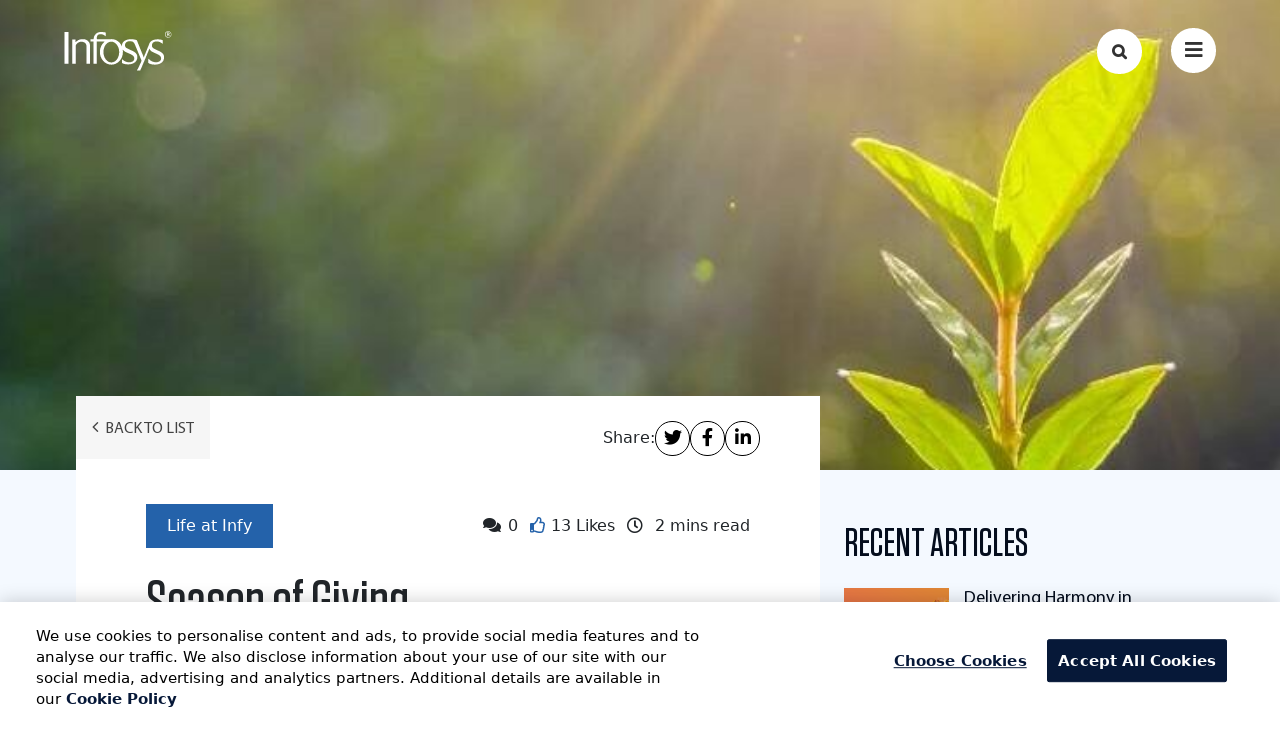

--- FILE ---
content_type: text/html; charset=UTF-8
request_url: https://blogs.infosys.com/infosys-americas/life-at-infy/season-of-giving.html
body_size: 19460
content:
<!DOCTYPE html>
<html lang="en-US">  
<head>
  <title>Infosys Americas |   Season of Giving</title>
  <link rel="icon" type="image/png" href="https://blogs.infosys.com/infosys-americas/wp-content/themes/infosys-blog/images/favicon.png" sizes="32x32">
  <meta name="viewport" content="width=device-width, initial-scale=1.0, maximum-scale=1.0, user-scalable=0">
  <meta http-equiv="Expires" content="30">
  <meta http-equiv="Content-Type" content="text/html; charset=utf-8">
  <meta name="template" content="insights-template">
  <meta name="description">
  <meta name="keywords">
  <meta name="author" content="Infosys Limited">
        <meta name="google-site-verification" content="054k5aXTOJaiB4dX5ptoTQggqGBafee22RUATpEdOtg" /> 

      
      <script type="text/javascript" src="https://cdn-ukwest.onetrust.com/consent/ef4f40b0-973b-4590-b721-17004da55359/OtAutoBlock.js" ></script>
      <script src="https://cdn-ukwest.onetrust.com/scripttemplates/otSDKStub.js"  type="text/javascript" charset="UTF-8" data-domain-script="ef4f40b0-973b-4590-b721-17004da55359" ></script>
      <script type="text/javascript">
      function OptanonWrapper() { }
      </script>
      

      <script>
        var digitalData = {
              page : {
                      'pageName': "Season of Giving", //Page title
                      'channel': '', //site section
                      'subSection2': '', // //sub site section 2
                      'subSection3': '' //sub site section 3
                }, 
                search : {'internalSearchKeywords': "" }
      };
      </script>
      <script src="//assets.adobedtm.com/launch-EN2b18572e35f846d5bd3e0f28964ee7c7.min.js" async></script>
    
  <script type="text/javascript" src="https://blogs.infosys.com/infosys-americas/wp-content/themes/infosys-blog/js/jquery-3.6.1.min.js"></script>
  <link rel="stylesheet" href="https://cdnjs.cloudflare.com/ajax/libs/font-awesome/5.13.1/css/all.min.css">
<meta name='robots' content='max-image-preview:large' />
<link rel='dns-prefetch' href='//static.addtoany.com' />
<link rel="alternate" type="application/rss+xml" title="Infosys Americas &raquo; Season of Giving Comments Feed" href="https://blogs.infosys.com/infosys-americas/life-at-infy/season-of-giving.html/feed" />
<meta property="og:title" content="Season of Giving"/><meta property="og:description" content="To commemorate the spirit of the holiday season, Infosys Americas is featuring Infoscions who [&hellip;]"/><meta property="og:url" content="https://blogs.infosys.com/infosys-americas/life-at-infy/season-of-giving.html"/><meta property="og:image" content="https://blogs.infosys.com/infosys-americas/wp-content/themes/infosys-blog/images/Sample-Image.jpg"/><style id='wp-img-auto-sizes-contain-inline-css' type='text/css'>
img:is([sizes=auto i],[sizes^="auto," i]){contain-intrinsic-size:3000px 1500px}
/*# sourceURL=wp-img-auto-sizes-contain-inline-css */
</style>
<style id='wp-block-library-inline-css' type='text/css'>
:root{--wp-block-synced-color:#7a00df;--wp-block-synced-color--rgb:122,0,223;--wp-bound-block-color:var(--wp-block-synced-color);--wp-editor-canvas-background:#ddd;--wp-admin-theme-color:#007cba;--wp-admin-theme-color--rgb:0,124,186;--wp-admin-theme-color-darker-10:#006ba1;--wp-admin-theme-color-darker-10--rgb:0,107,160.5;--wp-admin-theme-color-darker-20:#005a87;--wp-admin-theme-color-darker-20--rgb:0,90,135;--wp-admin-border-width-focus:2px}@media (min-resolution:192dpi){:root{--wp-admin-border-width-focus:1.5px}}.wp-element-button{cursor:pointer}:root .has-very-light-gray-background-color{background-color:#eee}:root .has-very-dark-gray-background-color{background-color:#313131}:root .has-very-light-gray-color{color:#eee}:root .has-very-dark-gray-color{color:#313131}:root .has-vivid-green-cyan-to-vivid-cyan-blue-gradient-background{background:linear-gradient(135deg,#00d084,#0693e3)}:root .has-purple-crush-gradient-background{background:linear-gradient(135deg,#34e2e4,#4721fb 50%,#ab1dfe)}:root .has-hazy-dawn-gradient-background{background:linear-gradient(135deg,#faaca8,#dad0ec)}:root .has-subdued-olive-gradient-background{background:linear-gradient(135deg,#fafae1,#67a671)}:root .has-atomic-cream-gradient-background{background:linear-gradient(135deg,#fdd79a,#004a59)}:root .has-nightshade-gradient-background{background:linear-gradient(135deg,#330968,#31cdcf)}:root .has-midnight-gradient-background{background:linear-gradient(135deg,#020381,#2874fc)}:root{--wp--preset--font-size--normal:16px;--wp--preset--font-size--huge:42px}.has-regular-font-size{font-size:1em}.has-larger-font-size{font-size:2.625em}.has-normal-font-size{font-size:var(--wp--preset--font-size--normal)}.has-huge-font-size{font-size:var(--wp--preset--font-size--huge)}.has-text-align-center{text-align:center}.has-text-align-left{text-align:left}.has-text-align-right{text-align:right}.has-fit-text{white-space:nowrap!important}#end-resizable-editor-section{display:none}.aligncenter{clear:both}.items-justified-left{justify-content:flex-start}.items-justified-center{justify-content:center}.items-justified-right{justify-content:flex-end}.items-justified-space-between{justify-content:space-between}.screen-reader-text{border:0;clip-path:inset(50%);height:1px;margin:-1px;overflow:hidden;padding:0;position:absolute;width:1px;word-wrap:normal!important}.screen-reader-text:focus{background-color:#ddd;clip-path:none;color:#444;display:block;font-size:1em;height:auto;left:5px;line-height:normal;padding:15px 23px 14px;text-decoration:none;top:5px;width:auto;z-index:100000}html :where(.has-border-color){border-style:solid}html :where([style*=border-top-color]){border-top-style:solid}html :where([style*=border-right-color]){border-right-style:solid}html :where([style*=border-bottom-color]){border-bottom-style:solid}html :where([style*=border-left-color]){border-left-style:solid}html :where([style*=border-width]){border-style:solid}html :where([style*=border-top-width]){border-top-style:solid}html :where([style*=border-right-width]){border-right-style:solid}html :where([style*=border-bottom-width]){border-bottom-style:solid}html :where([style*=border-left-width]){border-left-style:solid}html :where(img[class*=wp-image-]){height:auto;max-width:100%}:where(figure){margin:0 0 1em}html :where(.is-position-sticky){--wp-admin--admin-bar--position-offset:var(--wp-admin--admin-bar--height,0px)}@media screen and (max-width:600px){html :where(.is-position-sticky){--wp-admin--admin-bar--position-offset:0px}}

/*# sourceURL=wp-block-library-inline-css */
</style><style id='global-styles-inline-css' type='text/css'>
:root{--wp--preset--aspect-ratio--square: 1;--wp--preset--aspect-ratio--4-3: 4/3;--wp--preset--aspect-ratio--3-4: 3/4;--wp--preset--aspect-ratio--3-2: 3/2;--wp--preset--aspect-ratio--2-3: 2/3;--wp--preset--aspect-ratio--16-9: 16/9;--wp--preset--aspect-ratio--9-16: 9/16;--wp--preset--color--black: #000000;--wp--preset--color--cyan-bluish-gray: #abb8c3;--wp--preset--color--white: #ffffff;--wp--preset--color--pale-pink: #f78da7;--wp--preset--color--vivid-red: #cf2e2e;--wp--preset--color--luminous-vivid-orange: #ff6900;--wp--preset--color--luminous-vivid-amber: #fcb900;--wp--preset--color--light-green-cyan: #7bdcb5;--wp--preset--color--vivid-green-cyan: #00d084;--wp--preset--color--pale-cyan-blue: #8ed1fc;--wp--preset--color--vivid-cyan-blue: #0693e3;--wp--preset--color--vivid-purple: #9b51e0;--wp--preset--gradient--vivid-cyan-blue-to-vivid-purple: linear-gradient(135deg,rgb(6,147,227) 0%,rgb(155,81,224) 100%);--wp--preset--gradient--light-green-cyan-to-vivid-green-cyan: linear-gradient(135deg,rgb(122,220,180) 0%,rgb(0,208,130) 100%);--wp--preset--gradient--luminous-vivid-amber-to-luminous-vivid-orange: linear-gradient(135deg,rgb(252,185,0) 0%,rgb(255,105,0) 100%);--wp--preset--gradient--luminous-vivid-orange-to-vivid-red: linear-gradient(135deg,rgb(255,105,0) 0%,rgb(207,46,46) 100%);--wp--preset--gradient--very-light-gray-to-cyan-bluish-gray: linear-gradient(135deg,rgb(238,238,238) 0%,rgb(169,184,195) 100%);--wp--preset--gradient--cool-to-warm-spectrum: linear-gradient(135deg,rgb(74,234,220) 0%,rgb(151,120,209) 20%,rgb(207,42,186) 40%,rgb(238,44,130) 60%,rgb(251,105,98) 80%,rgb(254,248,76) 100%);--wp--preset--gradient--blush-light-purple: linear-gradient(135deg,rgb(255,206,236) 0%,rgb(152,150,240) 100%);--wp--preset--gradient--blush-bordeaux: linear-gradient(135deg,rgb(254,205,165) 0%,rgb(254,45,45) 50%,rgb(107,0,62) 100%);--wp--preset--gradient--luminous-dusk: linear-gradient(135deg,rgb(255,203,112) 0%,rgb(199,81,192) 50%,rgb(65,88,208) 100%);--wp--preset--gradient--pale-ocean: linear-gradient(135deg,rgb(255,245,203) 0%,rgb(182,227,212) 50%,rgb(51,167,181) 100%);--wp--preset--gradient--electric-grass: linear-gradient(135deg,rgb(202,248,128) 0%,rgb(113,206,126) 100%);--wp--preset--gradient--midnight: linear-gradient(135deg,rgb(2,3,129) 0%,rgb(40,116,252) 100%);--wp--preset--font-size--small: 13px;--wp--preset--font-size--medium: 20px;--wp--preset--font-size--large: 36px;--wp--preset--font-size--x-large: 42px;--wp--preset--spacing--20: 0.44rem;--wp--preset--spacing--30: 0.67rem;--wp--preset--spacing--40: 1rem;--wp--preset--spacing--50: 1.5rem;--wp--preset--spacing--60: 2.25rem;--wp--preset--spacing--70: 3.38rem;--wp--preset--spacing--80: 5.06rem;--wp--preset--shadow--natural: 6px 6px 9px rgba(0, 0, 0, 0.2);--wp--preset--shadow--deep: 12px 12px 50px rgba(0, 0, 0, 0.4);--wp--preset--shadow--sharp: 6px 6px 0px rgba(0, 0, 0, 0.2);--wp--preset--shadow--outlined: 6px 6px 0px -3px rgb(255, 255, 255), 6px 6px rgb(0, 0, 0);--wp--preset--shadow--crisp: 6px 6px 0px rgb(0, 0, 0);}:where(.is-layout-flex){gap: 0.5em;}:where(.is-layout-grid){gap: 0.5em;}body .is-layout-flex{display: flex;}.is-layout-flex{flex-wrap: wrap;align-items: center;}.is-layout-flex > :is(*, div){margin: 0;}body .is-layout-grid{display: grid;}.is-layout-grid > :is(*, div){margin: 0;}:where(.wp-block-columns.is-layout-flex){gap: 2em;}:where(.wp-block-columns.is-layout-grid){gap: 2em;}:where(.wp-block-post-template.is-layout-flex){gap: 1.25em;}:where(.wp-block-post-template.is-layout-grid){gap: 1.25em;}.has-black-color{color: var(--wp--preset--color--black) !important;}.has-cyan-bluish-gray-color{color: var(--wp--preset--color--cyan-bluish-gray) !important;}.has-white-color{color: var(--wp--preset--color--white) !important;}.has-pale-pink-color{color: var(--wp--preset--color--pale-pink) !important;}.has-vivid-red-color{color: var(--wp--preset--color--vivid-red) !important;}.has-luminous-vivid-orange-color{color: var(--wp--preset--color--luminous-vivid-orange) !important;}.has-luminous-vivid-amber-color{color: var(--wp--preset--color--luminous-vivid-amber) !important;}.has-light-green-cyan-color{color: var(--wp--preset--color--light-green-cyan) !important;}.has-vivid-green-cyan-color{color: var(--wp--preset--color--vivid-green-cyan) !important;}.has-pale-cyan-blue-color{color: var(--wp--preset--color--pale-cyan-blue) !important;}.has-vivid-cyan-blue-color{color: var(--wp--preset--color--vivid-cyan-blue) !important;}.has-vivid-purple-color{color: var(--wp--preset--color--vivid-purple) !important;}.has-black-background-color{background-color: var(--wp--preset--color--black) !important;}.has-cyan-bluish-gray-background-color{background-color: var(--wp--preset--color--cyan-bluish-gray) !important;}.has-white-background-color{background-color: var(--wp--preset--color--white) !important;}.has-pale-pink-background-color{background-color: var(--wp--preset--color--pale-pink) !important;}.has-vivid-red-background-color{background-color: var(--wp--preset--color--vivid-red) !important;}.has-luminous-vivid-orange-background-color{background-color: var(--wp--preset--color--luminous-vivid-orange) !important;}.has-luminous-vivid-amber-background-color{background-color: var(--wp--preset--color--luminous-vivid-amber) !important;}.has-light-green-cyan-background-color{background-color: var(--wp--preset--color--light-green-cyan) !important;}.has-vivid-green-cyan-background-color{background-color: var(--wp--preset--color--vivid-green-cyan) !important;}.has-pale-cyan-blue-background-color{background-color: var(--wp--preset--color--pale-cyan-blue) !important;}.has-vivid-cyan-blue-background-color{background-color: var(--wp--preset--color--vivid-cyan-blue) !important;}.has-vivid-purple-background-color{background-color: var(--wp--preset--color--vivid-purple) !important;}.has-black-border-color{border-color: var(--wp--preset--color--black) !important;}.has-cyan-bluish-gray-border-color{border-color: var(--wp--preset--color--cyan-bluish-gray) !important;}.has-white-border-color{border-color: var(--wp--preset--color--white) !important;}.has-pale-pink-border-color{border-color: var(--wp--preset--color--pale-pink) !important;}.has-vivid-red-border-color{border-color: var(--wp--preset--color--vivid-red) !important;}.has-luminous-vivid-orange-border-color{border-color: var(--wp--preset--color--luminous-vivid-orange) !important;}.has-luminous-vivid-amber-border-color{border-color: var(--wp--preset--color--luminous-vivid-amber) !important;}.has-light-green-cyan-border-color{border-color: var(--wp--preset--color--light-green-cyan) !important;}.has-vivid-green-cyan-border-color{border-color: var(--wp--preset--color--vivid-green-cyan) !important;}.has-pale-cyan-blue-border-color{border-color: var(--wp--preset--color--pale-cyan-blue) !important;}.has-vivid-cyan-blue-border-color{border-color: var(--wp--preset--color--vivid-cyan-blue) !important;}.has-vivid-purple-border-color{border-color: var(--wp--preset--color--vivid-purple) !important;}.has-vivid-cyan-blue-to-vivid-purple-gradient-background{background: var(--wp--preset--gradient--vivid-cyan-blue-to-vivid-purple) !important;}.has-light-green-cyan-to-vivid-green-cyan-gradient-background{background: var(--wp--preset--gradient--light-green-cyan-to-vivid-green-cyan) !important;}.has-luminous-vivid-amber-to-luminous-vivid-orange-gradient-background{background: var(--wp--preset--gradient--luminous-vivid-amber-to-luminous-vivid-orange) !important;}.has-luminous-vivid-orange-to-vivid-red-gradient-background{background: var(--wp--preset--gradient--luminous-vivid-orange-to-vivid-red) !important;}.has-very-light-gray-to-cyan-bluish-gray-gradient-background{background: var(--wp--preset--gradient--very-light-gray-to-cyan-bluish-gray) !important;}.has-cool-to-warm-spectrum-gradient-background{background: var(--wp--preset--gradient--cool-to-warm-spectrum) !important;}.has-blush-light-purple-gradient-background{background: var(--wp--preset--gradient--blush-light-purple) !important;}.has-blush-bordeaux-gradient-background{background: var(--wp--preset--gradient--blush-bordeaux) !important;}.has-luminous-dusk-gradient-background{background: var(--wp--preset--gradient--luminous-dusk) !important;}.has-pale-ocean-gradient-background{background: var(--wp--preset--gradient--pale-ocean) !important;}.has-electric-grass-gradient-background{background: var(--wp--preset--gradient--electric-grass) !important;}.has-midnight-gradient-background{background: var(--wp--preset--gradient--midnight) !important;}.has-small-font-size{font-size: var(--wp--preset--font-size--small) !important;}.has-medium-font-size{font-size: var(--wp--preset--font-size--medium) !important;}.has-large-font-size{font-size: var(--wp--preset--font-size--large) !important;}.has-x-large-font-size{font-size: var(--wp--preset--font-size--x-large) !important;}
/*# sourceURL=global-styles-inline-css */
</style>

<style id='classic-theme-styles-inline-css' type='text/css'>
/*! This file is auto-generated */
.wp-block-button__link{color:#fff;background-color:#32373c;border-radius:9999px;box-shadow:none;text-decoration:none;padding:calc(.667em + 2px) calc(1.333em + 2px);font-size:1.125em}.wp-block-file__button{background:#32373c;color:#fff;text-decoration:none}
/*# sourceURL=/wp-includes/css/classic-themes.min.css */
</style>
<link rel='stylesheet' id='infosys-blog-style-css' href='https://blogs.infosys.com/infosys-americas/wp-content/themes/infosys-blog/style.css?rnd=85771' type='text/css' media='all' />
<link rel='stylesheet' id='bootstrap-css' href='https://blogs.infosys.com/infosys-americas/wp-content/themes/infosys-blog/css/bootstrap.min.css?rnd=85771' type='text/css' media='all' />
<link rel='stylesheet' id='infy-main-css' href='https://blogs.infosys.com/infosys-americas/wp-content/themes/infosys-blog/css/main.css?rnd=85771' type='text/css' media='all' />
<link rel='stylesheet' id='infy-media-css' href='https://blogs.infosys.com/infosys-americas/wp-content/themes/infosys-blog/css/media.css?rnd=85771' type='text/css' media='all' />
<link rel='stylesheet' id='font-awesome-css' href='https://blogs.infosys.com/infosys-americas/wp-content/themes/infosys-blog/icons/css/font-awesome.min.css?rnd=85771' type='text/css' media='all' />
<link rel='stylesheet' id='slick-css' href='https://blogs.infosys.com/infosys-americas/wp-content/themes/infosys-blog/css/slick.min.css?rnd=85771' type='text/css' media='all' />
<link rel='stylesheet' id='style_login_widget-css' href='https://blogs.infosys.com/infosys-americas/wp-content/plugins/miniorange-oauth-oidc-single-sign-on/resources/css/style_login_widget.css?rnd=85771' type='text/css' media='all' />
<link rel='stylesheet' id='addtoany-css' href='https://blogs.infosys.com/infosys-americas/wp-content/plugins/add-to-any/addtoany.min.css?rnd=85771' type='text/css' media='all' />
<script type="text/javascript" id="addtoany-core-js-before">
/* <![CDATA[ */
window.a2a_config=window.a2a_config||{};a2a_config.callbacks=[];a2a_config.overlays=[];a2a_config.templates={};

//# sourceURL=addtoany-core-js-before
/* ]]> */
</script>
<script type="text/javascript" defer src="https://static.addtoany.com/menu/page.js" id="addtoany-core-js"></script>
<script type="text/javascript" src="https://blogs.infosys.com/infosys-americas/wp-includes/js/jquery/jquery.min.js?rnd=85771" id="jquery-core-js"></script>
<script type="text/javascript" src="https://blogs.infosys.com/infosys-americas/wp-includes/js/jquery/jquery-migrate.min.js?rnd=85771" id="jquery-migrate-js"></script>
<script type="text/javascript" defer src="https://blogs.infosys.com/infosys-americas/wp-content/plugins/add-to-any/addtoany.min.js?rnd=85771" id="addtoany-jquery-js"></script>
<link rel="canonical" href="https://blogs.infosys.com/infosys-americas/life-at-infy/season-of-giving.html" />
<link rel='shortlink' href='https://blogs.infosys.com/infosys-americas/?p=9' />
<link rel='stylesheet' id='gglcptch-css' href='https://blogs.infosys.com/infosys-americas/wp-content/plugins/google-captcha/css/gglcptch.css?rnd=85771' type='text/css' media='all' />

<script>(window.BOOMR_mq=window.BOOMR_mq||[]).push(["addVar",{"rua.upush":"false","rua.cpush":"false","rua.upre":"false","rua.cpre":"false","rua.uprl":"false","rua.cprl":"false","rua.cprf":"false","rua.trans":"","rua.cook":"false","rua.ims":"false","rua.ufprl":"false","rua.cfprl":"false","rua.isuxp":"false","rua.texp":"norulematch","rua.ceh":"false","rua.ueh":"false","rua.ieh.st":"0"}]);</script>
                              <script>!function(a){var e="https://s.go-mpulse.net/boomerang/",t="addEventListener";if("False"=="True")a.BOOMR_config=a.BOOMR_config||{},a.BOOMR_config.PageParams=a.BOOMR_config.PageParams||{},a.BOOMR_config.PageParams.pci=!0,e="https://s2.go-mpulse.net/boomerang/";if(window.BOOMR_API_key="ZT84J-XBBHB-A8657-9WVG9-DYKBJ",function(){function n(e){a.BOOMR_onload=e&&e.timeStamp||(new Date).getTime()}if(!a.BOOMR||!a.BOOMR.version&&!a.BOOMR.snippetExecuted){a.BOOMR=a.BOOMR||{},a.BOOMR.snippetExecuted=!0;var i,_,o,r=document.createElement("iframe");if(a[t])a[t]("load",n,!1);else if(a.attachEvent)a.attachEvent("onload",n);r.src="javascript:void(0)",r.title="",r.role="presentation",(r.frameElement||r).style.cssText="width:0;height:0;border:0;display:none;",o=document.getElementsByTagName("script")[0],o.parentNode.insertBefore(r,o);try{_=r.contentWindow.document}catch(O){i=document.domain,r.src="javascript:var d=document.open();d.domain='"+i+"';void(0);",_=r.contentWindow.document}_.open()._l=function(){var a=this.createElement("script");if(i)this.domain=i;a.id="boomr-if-as",a.src=e+"ZT84J-XBBHB-A8657-9WVG9-DYKBJ",BOOMR_lstart=(new Date).getTime(),this.body.appendChild(a)},_.write("<bo"+'dy onload="document._l();">'),_.close()}}(),"".length>0)if(a&&"performance"in a&&a.performance&&"function"==typeof a.performance.setResourceTimingBufferSize)a.performance.setResourceTimingBufferSize();!function(){if(BOOMR=a.BOOMR||{},BOOMR.plugins=BOOMR.plugins||{},!BOOMR.plugins.AK){var e=""=="true"?1:0,t="",n="amlf7fyx3tnjg2l6roqq-f-5b1512447-clientnsv4-s.akamaihd.net",i="false"=="true"?2:1,_={"ak.v":"39","ak.cp":"1093395","ak.ai":parseInt("651147",10),"ak.ol":"0","ak.cr":10,"ak.ipv":4,"ak.proto":"h2","ak.rid":"3c58373c","ak.r":47605,"ak.a2":e,"ak.m":"dsca","ak.n":"essl","ak.bpcip":"3.22.95.0","ak.cport":34424,"ak.gh":"23.45.126.200","ak.quicv":"","ak.tlsv":"tls1.3","ak.0rtt":"","ak.0rtt.ed":"","ak.csrc":"-","ak.acc":"","ak.t":"1769900961","ak.ak":"hOBiQwZUYzCg5VSAfCLimQ==aLhlBspsQK9BIXTzC2cM93KLM7UyF0+cyqz/ZaIJvY10ZoPr3bVcT/xZ8Y1HRSdDiLB4F6dgCoxT8a56wZGOl9LhDZUCoOo7CTJgnjA4IGu0sZyTq81vLqXr/Ndfk2cJdzzMmrSLGa7dOt0lPKpu6dV7x454l5kmwes4Bg8OSAXVgEdhilaKr3BGkxVG51g+OSqkPG1p1UwlSHLWcLjGqgtId75zzzP50n0xw+D7dAvT5ijm1eXTSD5q/Ah/C7A+FE/OKDqmPifGdVOr3PpPjaTnkMkaiegm/oYNg3BYmjF0PSzYmG1Dy7bnQDqd+zsGuA4Y9StbuUiDRYh4tmKZxcUvW6MvYj1zetq2F1dpxCjwPU+Dle+jkgjv6S6qr/rkJOOKeJGxh5so3uX83q5HgEywcMHsW0ayYbToxda63kc=","ak.pv":"12","ak.dpoabenc":"","ak.tf":i};if(""!==t)_["ak.ruds"]=t;var o={i:!1,av:function(e){var t="http.initiator";if(e&&(!e[t]||"spa_hard"===e[t]))_["ak.feo"]=void 0!==a.aFeoApplied?1:0,BOOMR.addVar(_)},rv:function(){var a=["ak.bpcip","ak.cport","ak.cr","ak.csrc","ak.gh","ak.ipv","ak.m","ak.n","ak.ol","ak.proto","ak.quicv","ak.tlsv","ak.0rtt","ak.0rtt.ed","ak.r","ak.acc","ak.t","ak.tf"];BOOMR.removeVar(a)}};BOOMR.plugins.AK={akVars:_,akDNSPreFetchDomain:n,init:function(){if(!o.i){var a=BOOMR.subscribe;a("before_beacon",o.av,null,null),a("onbeacon",o.rv,null,null),o.i=!0}return this},is_complete:function(){return!0}}}}()}(window);</script></head>

<body class="wp-singular post-template-default single single-post postid-9 single-format-standard wp-theme-infosys-blog" id="sectionwrapsmain">
    <header>
    <div class="container">
      <div class="container_small">
        <div class="logo_wrapper">
          
          <a href="https://blogs.infosys.com/">
          <svg version="1.1" xmlns="http://www.w3.org/2000/svg" xmlns:xlink="http://www.w3.org/1999/xlink" x="0px" y="0px" width="86px" height="32px" viewBox="0 309.9 595.3 224" enable-background="new 0 309.9 595.3 224" xml:space="preserve" class="logo">
          <path id="logo" fill="#fff" d="M577.1,347.4c9.7,0,18.2-8,18.2-18.2c0-9.7-8-18.2-18.2-18.2c-9.7,0-18.2,8-18.2,18.2
	C559.4,339.4,567.4,347.4,577.1,347.4L577.1,347.4z M562.1,329.3c0-8.4,7.1-15.5,15.5-15.5c8.4,0,15.5,7.1,15.5,15.5
	c0,8.4-7.1,15.5-15.5,15.5C568.7,344.8,562.1,337.7,562.1,329.3L562.1,329.3z M570.5,338.6h3.5v-8h4l3.1,7.5h4l-3.5-8.4
	c1.3-0.4,3.1-1.3,3.1-4.9c0-5.3-4-6.2-7.5-6.2h-6.2v19.9H570.5z M574,322.6h4c2.2,0,3.1,0.9,3.1,2.7s-1.3,2.7-3.1,2.7h-4V322.6
	L574,322.6z M0,337.2L0,337.2V316h21.3v21.3l0,0v134.2v0.4v20.8H0v-21.3V471V337.2L0,337.2z M216.6,428.5
	c0.4,32.3,20.4,58,44.7,57.6c24.4-0.4,43.4-27,43-58.9c-0.4-32.3-20.4-58-44.7-57.6C235.2,370,216.1,396.1,216.6,428.5L216.6,428.5z
	 M392.9,389.5c0.4,1.3-0.9-1.8-0.9-1.8L392.9,389.5L392.9,389.5z M407.5,522.8c0.9-1.8,2.2-4,4-7.5L407.5,522.8L407.5,522.8z
	 M408.8,378.4c0.4,0.9,0.4,1.3,0.9,2.2l7.1,17.7L408.8,378.4L408.8,378.4z M319.3,467c13.3,12,24.8,18.2,40.3,18.2
	c15.5,0,29.2-7.5,29.2-22.1c0-12.4-10.6-19.5-30.1-27.5c-16.4-7.1-28.3-12-35-22.1c0.9,4.4,1.3,8.9,1.3,13.7
	c0,39.4-28.8,71.3-64.2,71.3s-64.2-31.9-64.2-71.3c0-23.9,10.6-44.7,26.6-58h-43.4v102.3v0.4v21.3h-19v-20.4c0-0.4,0-0.9,0-0.9
	V369.1h-16.8v-12.8h17.3c2.2-26.1,18.2-40.7,40.7-40.7c14.6,0,22.6,1.3,27,3.5v17.7c0,1.3,0,2.2,0,2.2h-0.9
	c-7.1-6.6-13.7-11.1-29.7-11.1c-12.8,0-21.3,10.2-18.2,28.3h72.2c3.1-0.4,6.2-0.9,9.3-0.9c25.7,0,47.8,16.8,58,41.2
	c0-1.3,0-2.7,0-4.4c0-25.2,24.8-36.3,50-36.3c0.9,0,1.8,0,2.7,0c8.9,0,21.7,2.7,29.7,4.9l7.1,17.3l8,19.9l21.3,53.1l2.7,8.4l2.7-8.4
	l27.5-67.8c4.9-18.6,25.2-26.6,46.9-26.6c11.1,0,19,1.3,28.8,4.9V382c-12-8.9-20.4-13.7-34.1-13.7c-12,0-26.1,5.3-26.1,23
	c-0.4,13.3,7.5,15.5,31,27c19,8.4,36.8,17.3,36.8,38.5c0,35.4-35,41.6-51.8,41.6c-15.1,0-29.2-3.5-36.8-10.2v-23.5l1.3,0.9
	c13.7,12.8,26.1,19.5,41.6,19.5s29.2-7.5,29.2-22.1c0-12.4-10.6-19.5-30.1-27.5c-18.6-8-30.6-13.3-35.4-26.6
	c-7.5,18.2-42.5,103.6-50.9,121.8h-18.6l4.4-8.4l4-7.5v-0.4c4.9-9.3,11.5-23.9,17.7-38.1l-36.3-87.7c-0.4-0.4-0.9-1.8-2.2-4.4
	c-2.7-6.2-5.3-12.4-13.3-15.1c-4-1.3-8.9-2.2-13.7-2.2c-12,0-27,5.3-27,23c-0.4,13.3,8.4,15.5,31.9,27c19,8.4,36.8,17.3,36.8,38.5
	c0,35.4-35,41.6-51.8,41.6c-13.3,0-26.1-3.1-34.1-8L319.3,467L319.3,467z M61.1,357.6l0.4,15.5v0.9l0,0c0.4-0.4,0.4-1.3,0.9-1.8
	c8-8.4,17.7-16.8,41.2-16.8c22.6,0,36.8,19,37.6,31V471v0.4v21.3h-19v-25.2v-72.2c0-15.1-13.3-25.7-29.2-25.7
	c-13.3,0-30.6,12-31,24.4v77.5v0.4v20.8H42.5v-21.3v-96.1v-17.7h3.5h10.6L61.1,357.6L61.1,357.6z"></path>
        </svg>
        </a>
        </div>
        
        <div class="pos-f-t nav_search_wrap">
          <nav class="navbar navbar-dark">
            <span class="search_icon">
              <i class="fas fa-search search_icon_img2" aria-hidden="true"></i>
            </span>
            <button class="navbar-toggler custom_disable" type="button" data-bs-toggle="collapse" data-bs-target="#mainmenu" aria-controls="mainmenu" aria-expanded="false" aria-label="Toggle navigation">
              <i class="fas fa-bars ham_burger_icon" aria-hidden="true"></i>
            </button>  
          </nav>

          <div class="collapse" id="mainmenu">
            <div class="pm_overlay"></div>
            <div class="transition_wrap">
              <div class="side-menu-container">
                <div class="side-header-menu">
                  
                  <a href="https://blogs.infosys.com/" class="custom-logo-link logo_wrapper" rel="home">
                    <svg version="1.1" xmlns="http://www.w3.org/2000/svg" xmlns:xlink="http://www.w3.org/1999/xlink" x="0px" y="0px" width="86px" height="32px" viewBox="0 309.9 595.3 224" enable-background="new 0 309.9 595.3 224" xml:space="preserve" class="logo">
          <path fill="#007cc3" d="M577.1,347.4c9.7,0,18.2-8,18.2-18.2c0-9.7-8-18.2-18.2-18.2c-9.7,0-18.2,8-18.2,18.2
    C559.4,339.4,567.4,347.4,577.1,347.4L577.1,347.4z M562.1,329.3c0-8.4,7.1-15.5,15.5-15.5c8.4,0,15.5,7.1,15.5,15.5
    c0,8.4-7.1,15.5-15.5,15.5C568.7,344.8,562.1,337.7,562.1,329.3L562.1,329.3z M570.5,338.6h3.5v-8h4l3.1,7.5h4l-3.5-8.4
    c1.3-0.4,3.1-1.3,3.1-4.9c0-5.3-4-6.2-7.5-6.2h-6.2v19.9H570.5z M574,322.6h4c2.2,0,3.1,0.9,3.1,2.7s-1.3,2.7-3.1,2.7h-4V322.6
    L574,322.6z M0,337.2L0,337.2V316h21.3v21.3l0,0v134.2v0.4v20.8H0v-21.3V471V337.2L0,337.2z M216.6,428.5
    c0.4,32.3,20.4,58,44.7,57.6c24.4-0.4,43.4-27,43-58.9c-0.4-32.3-20.4-58-44.7-57.6C235.2,370,216.1,396.1,216.6,428.5L216.6,428.5z
    M392.9,389.5c0.4,1.3-0.9-1.8-0.9-1.8L392.9,389.5L392.9,389.5z M407.5,522.8c0.9-1.8,2.2-4,4-7.5L407.5,522.8L407.5,522.8z
    M408.8,378.4c0.4,0.9,0.4,1.3,0.9,2.2l7.1,17.7L408.8,378.4L408.8,378.4z M319.3,467c13.3,12,24.8,18.2,40.3,18.2
    c15.5,0,29.2-7.5,29.2-22.1c0-12.4-10.6-19.5-30.1-27.5c-16.4-7.1-28.3-12-35-22.1c0.9,4.4,1.3,8.9,1.3,13.7
    c0,39.4-28.8,71.3-64.2,71.3s-64.2-31.9-64.2-71.3c0-23.9,10.6-44.7,26.6-58h-43.4v102.3v0.4v21.3h-19v-20.4c0-0.4,0-0.9,0-0.9
    V369.1h-16.8v-12.8h17.3c2.2-26.1,18.2-40.7,40.7-40.7c14.6,0,22.6,1.3,27,3.5v17.7c0,1.3,0,2.2,0,2.2h-0.9
    c-7.1-6.6-13.7-11.1-29.7-11.1c-12.8,0-21.3,10.2-18.2,28.3h72.2c3.1-0.4,6.2-0.9,9.3-0.9c25.7,0,47.8,16.8,58,41.2
    c0-1.3,0-2.7,0-4.4c0-25.2,24.8-36.3,50-36.3c0.9,0,1.8,0,2.7,0c8.9,0,21.7,2.7,29.7,4.9l7.1,17.3l8,19.9l21.3,53.1l2.7,8.4l2.7-8.4
    l27.5-67.8c4.9-18.6,25.2-26.6,46.9-26.6c11.1,0,19,1.3,28.8,4.9V382c-12-8.9-20.4-13.7-34.1-13.7c-12,0-26.1,5.3-26.1,23
    c-0.4,13.3,7.5,15.5,31,27c19,8.4,36.8,17.3,36.8,38.5c0,35.4-35,41.6-51.8,41.6c-15.1,0-29.2-3.5-36.8-10.2v-23.5l1.3,0.9
    c13.7,12.8,26.1,19.5,41.6,19.5s29.2-7.5,29.2-22.1c0-12.4-10.6-19.5-30.1-27.5c-18.6-8-30.6-13.3-35.4-26.6
    c-7.5,18.2-42.5,103.6-50.9,121.8h-18.6l4.4-8.4l4-7.5v-0.4c4.9-9.3,11.5-23.9,17.7-38.1l-36.3-87.7c-0.4-0.4-0.9-1.8-2.2-4.4
    c-2.7-6.2-5.3-12.4-13.3-15.1c-4-1.3-8.9-2.2-13.7-2.2c-12,0-27,5.3-27,23c-0.4,13.3,8.4,15.5,31.9,27c19,8.4,36.8,17.3,36.8,38.5
    c0,35.4-35,41.6-51.8,41.6c-13.3,0-26.1-3.1-34.1-8L319.3,467L319.3,467z M61.1,357.6l0.4,15.5v0.9l0,0c0.4-0.4,0.4-1.3,0.9-1.8
    c8-8.4,17.7-16.8,41.2-16.8c22.6,0,36.8,19,37.6,31V471v0.4v21.3h-19v-25.2v-72.2c0-15.1-13.3-25.7-29.2-25.7
    c-13.3,0-30.6,12-31,24.4v77.5v0.4v20.8H42.5v-21.3v-96.1v-17.7h3.5h10.6L61.1,357.6L61.1,357.6z"></path>
          </svg></a>
                  <i class="fas fa-times menu_close_icon custom_disable" aria-hidden="true"></i>  
                </div>
                <div class="side-menu-wrap">
                  <ul id="main-menu" class="nav navbar-nav"><li id="menu-item-8" class="menu-item menu-item-type-post_type menu-item-object-page menu-item-home menu-item-8"><a href="https://blogs.infosys.com/">Home</a></li>
<li id="menu-item-36" class="menu-item menu-item-type-post_type menu-item-object-page menu-item-36"><a href="https://blogs.infosys.com/all-blogs">All Blogs</a></li>
</ul>                </div>
                <div class="side-menu-wrap">
                  <h4>Select Topics</h4>
                                      
                                        <ul id="topics-menu" class="navbar-nav mr-auto">
                                                        <li class="menu-item">
                                        <a href="https://blogs.infosys.com/infosys-cobalt"><i class="fas fa-chevron-right"></i>Infosys Cobalt</a>                                       
                                    </li>
                                                                        <li class="menu-item">
                                        <a href="https://blogs.infosys.com/emerging-technology-solutions"><i class="fas fa-chevron-right"></i>Emerging Technology Solutions</a>                                       
                                    </li>
                                                                        <li class="menu-item">
                                        <a href="https://blogs.infosys.com/quality-engineering"><i class="fas fa-chevron-right"></i>Quality Engineering</a>                                       
                                    </li>
                                                                        <li class="menu-item">
                                        <a href="https://blogs.infosys.com/healthcare"><i class="fas fa-chevron-right"></i>Healthcare</a>                                       
                                    </li>
                                                                        <li class="menu-item">
                                        <a href="https://blogs.infosys.com/life-sciences"><i class="fas fa-chevron-right"></i>Life Sciences</a>                                       
                                    </li>
                                                                        <li class="menu-item">
                                        <a href="https://blogs.infosys.com/engineering-services"><i class="fas fa-chevron-right"></i>Engineering Services</a>                                       
                                    </li>
                                                                        <li class="menu-item">
                                        <a href="https://blogs.infosys.com/sap"><i class="fas fa-chevron-right"></i>SAP</a>                                       
                                    </li>
                                                                        <li class="menu-item">
                                        <a href="https://blogs.infosys.com/digital-experience"><i class="fas fa-chevron-right"></i>Digital Experience</a>                                       
                                    </li>
                                                                        <li class="menu-item">
                                        <a href="https://blogs.infosys.com/application-modernization"><i class="fas fa-chevron-right"></i>Application Modernization</a>                                       
                                    </li>
                                                                        <li class="menu-item">
                                        <a href="https://blogs.infosys.com/nextgen-devops"><i class="fas fa-chevron-right"></i>NextGen DevOps</a>                                       
                                    </li>
                                                                        <li class="menu-item">
                                        <a href="https://blogs.infosys.com/infosys-wingspan"><i class="fas fa-chevron-right"></i>Infosys Wingspan</a>                                       
                                    </li>
                                                                        <li class="menu-item">
                                        <a href="https://blogs.infosys.com/infosys-americas"><i class="fas fa-chevron-right"></i>Infosys Americas</a>                                       
                                    </li>
                                                                        <li class="menu-item">
                                        <a href="https://blogs.infosys.com/infosys-consulting"><i class="fas fa-chevron-right"></i>Infosys Consulting</a>                                       
                                    </li>
                                                                        <li class="menu-item">
                                        <a href="https://blogs.infosys.com/topaz"><i class="fas fa-chevron-right"></i>Topaz</a>                                       
                                    </li>
                                                                        <li class="menu-item">
                                        <a href="https://blogs.infosys.com/cybersecurity"><i class="fas fa-chevron-right"></i>Cybersecurity</a>                                       
                                    </li>
                                                                        <li class="menu-item">
                                        <a href="https://blogs.infosys.com/business-incubator"><i class="fas fa-chevron-right"></i>Business Incubator</a>                                       
                                    </li>
                                                                        <li class="menu-item">
                                        <a href="https://blogs.infosys.com/infosys-springboard"><i class="fas fa-chevron-right"></i>Infosys Springboard</a>                                       
                                    </li>
                                    </ul>                </div>                
              </div>
            </div>
          </div>
          <div class="search_content single" style="display: none;">
            <div class="container">
              <div class="form_in_div">
                <i class="fas fa-times close_icon" aria-hidden="true"></i>
                <form role="search" method="get" class="form-inline" action="https://blogs.infosys.com/infosys-americas/">
                  <input class="form-control" id="search" type="search" name="s" placeholder="Search" aria-label="Search" required="required" onblur="this.value=removeSpaces(this.value);">
                  <button class="btn btn-outline-success" type="submit">Search</button>
                </form>
              </div>
            </div>
          </div>
        </div>
      </div>
    </div>
  </header>
  <main><main class="blog_details_page">
            <div class="top_banner_for_post" style="background-image: url(https://blogs.infosys.com/infosys-americas/wp-content/uploads/2023/12/1163968983-1-e1703008392113-1.jpg);"></div>
        <div class="container">
        <div class="row">
            <div class="main_section col-md-8">
                <div class="left_main_div">
                    <div class="top_section">
                        <div class="pull-left back_to_list">
                            <a href="https://blogs.infosys.com/all-blogs">back to list</a>
                        </div>
                        <div class="pull-right social-share-wrap">
                            <span>Share: </span>
                            <div class="social-share">
                                <a title="Share this page on Twitter" class="socialTitle share-twitter" href="javascript:void(0);"onclick="twitterShare(window.location.href, encodeURIComponent($('#post-title').text()));">
                                    <i class="fab fa-twitter"></i>
                                </a>
                            </div>
                            <div class="social-share">
                                <a title="Share this page on Facebook" class="socialTitle share-facebook" href="javascript:void(0);" onclick="facebookShare(window.location.href, encodeURIComponent($('#post-title').text()));">
                                    <i class="fab fa-facebook-f"></i>
                                </a>
                            </div>
                            <div class="social-share">
                                <a title="Share this page on Linkedin" class="socialTitle share-linkedin" href="javascript:void(0);" onclick="linkedinShare(window.location.href, encodeURIComponent($('#post-title').text()));">
                                    <i class="fab fa-linkedin-in"></i>
                                </a>
                            </div>
                        </div>
                    </div>
                                            <div class="post_details_wrapper">
                                                        <div class="cat_view_wrap">
                                <div class="blue_tag_list pull-left"><a href="https://blogs.infosys.com/infosys-americas/./life-at-infy">Life at Infy</a></div>
                                <div class="pull-right like_cmt_view">
                                    <div class="view-like blog_details_view_like">                                        
                                        <span class="comments-link pull-left">
                                            <i class="fa fa-comments" aria-hidden="true"></i> 0                                        </span>
                                        
                                        <span class="comments-link pull-left">
                                            <a href="javascript:void(0);" class="like-post" data-id="9" data-action="like">
                                                <i class="far fa-thumbs-up like_icon" aria-hidden="true"></i>                                           
                                            </a>
                                            <span class="likes_count">13 Likes</span>
                                            
                                        </span>
                                        <span class="comments-link pull-left"><i class="far fa-clock"></i>
                                            <span class="span-reading-time rt-reading-time"><span class="rt-label rt-prefix"></span> <span class="rt-time"> 2</span> <span class="rt-label rt-postfix">mins read</span></span>                                        </span>
                                    </div>
                                </div>
                            </div>

                            <div class="post_heading post-title" id="post-title">
                                <h2>Season of Giving</h2>
                            </div>
                            <div class="post_content_wrapper">
                                                                    <p><em>To commemorate the spirit of the holiday season, Infosys Americas is featuring Infoscions who are giving back locally and globally . To view some of the other stories, visit us on social media.</em></p>
<p><em><br />
</em><em> </em>“In hospices, where the hope of a cure ends, it’s the care that gives life to the living,” says <a href="https://www.linkedin.com/in/lax-gopisetty/"><strong>Lax Gopisetty</strong></a>.</p>
<p>Gopisetty, a Vice President at Infosys, was living in Hyderabad, India in 2011 when he was connected to a group of medical and enterprising professionals who were interested in starting a new initiative &#8212; a one-of-its-kind hospice that would provide free palliative care for terminally ill people from all walks of life, with a starting focus on people impacted by cancer.</p>
<p>At first, Gopisetty was unfamiliar with what a hospice or palliative care was. But once he learned more, he was hooked and saw the opportunity to build a socially responsible organization. “I have always wanted to make an impact,” says Gopisetty. “And this was something impactful.”</p>
<p>Gopisetty got to work. Leveraging his couple of decades experience in global management within technology &amp; business, he infused enterprise thinking into the operating model, setting a foundation for a sustainable, scalable organization that would be socially responsible.</p>
<p>Within 12 months, the group opened <a href="https://www.sparshhospice.org/"><strong>Sparsh Hospice</strong></a>, renting a 12-bed facility in Hyderabad from a civil servant.  A team of doctors, nurses, social workers and other health professionals provided pain and symptom management care to patients. In the beginning, the group wasn’t sure how their neighbors or the larger community would react, as speaking openly about end-of-life care was not common in Indian society. But the community responded with an outpouring of support. In fact, various constituents including local governments, communities and enterprises supported and sustained the group for almost a decade in that location, until the state government provided land for constructing a larger facility.</p>
<p>Today, Sparsh Hospice is an 82-bed facility for cancer patients, with separate sections for women and children. The hospice provides free services to all patients, including accommodation, food, medical services, medicines, hygiene products and more. Additionally, they provide counseling and guidance to the patients’ families to help them prepare for the future. The organization also has six mobile vans that each make daily visits to terminally ill patients in their homes to provide palliative care. Beyond inpatient and home care, the group also provides respite care to give families a break, as well as host community awareness programs to educate the public about palliative care.</p>
<p>Gopisetty, who relocated to the US in 2014, continues working behind the scenes for the hospice. He is a member of the Board of Directors and established <a href="https://www.sparshpalliativecare.org/"><strong>Sparsh Palliative Care Services</strong>,</a> a trust in the US in 2014 that, together with a trust based in India, provides financial support for Sparsh Hospice.</p>
<p>Gopisetty is grateful for the opportunity to continue supporting the hospice.</p>
<p>“Having a dignified end of life is every person’s right,” he says. “Sparsh is an endeavor to let them live life to the fullest before their destiny.”</p>
                                                            </div>
                                                        <div class="like_share_wrap">
                                <div class="pull-left like_div">
                                    <table>
                                        <tr>
                                            <td>
                                                <a href="javascript:void(0);" class="like-post" data-id="9" data-action="like">
                                                    <i class="far fa-thumbs-up like_icon" aria-hidden="true"></i>
                                                </a>
                                            </td>
                                            <td>
                                                <span class="likes_count">13 Likes</span>
                                                <span class="loader" style="display: none;"></span>
                                            </td>
                                        </tr>
                                    </table>
                                </div>
                                <div class="pull-right social-share-wrap">
                                <span>Share: </span>
                                <div class="social-share">
                                <a title="Share this page on Twitter" class="socialTitle share-twitter" href="javascript:void(0);"onclick="twitterShare(window.location.href, encodeURIComponent($('#post-title').text()));">
                                    <i class="fab fa-twitter"></i>
                                </a>
                                </div>
                                <div class="social-share">
                                    <a title="Share this page on Facebook" class="socialTitle share-facebook" href="javascript:void(0);" onclick="facebookShare(window.location.href, encodeURIComponent($('#post-title').text()));">
                                        <i class="fab fa-facebook-f"></i>
                                    </a>
                                </div>
                                <div class="social-share">
                                    <a title="Share this page on Linkedin" class="socialTitle share-linkedin" href="javascript:void(0);" onclick="linkedinShare(window.location.href, encodeURIComponent($('#post-title').text()));">
                                        <i class="fab fa-linkedin-in"></i>
                                    </a>
                                </div>
                            </div>
                            </div>
                            <div class="authbio">
                                <h2>Author Details</h2>
                                                                <div class="author-blk d-flex">
                                    <div class="pic-wrap">
                                        <img src="https://blogs.infosys.com/wp-content/uploads/2024/04/avatar_user_573_1713252608-96x96.png" alt="">
                                    </div>
                                    <div>
                                                                                                                                                                <h5><a href="https://blogs.infosys.com/author/aparna-tantri">Aparna Tantri</a></h5>
                                        <p>Americas Marketing</p>
                                    </div>
                                </div>
                                                            </div>
                        </div>
                                    </div>
                <div class="main_section comment">
                                                            <nav class="navigation post-navigation" role="navigation" aria-label="Posts">
                        <div class="nav-links">
                                                                                        <div class="nav-next">
                                    <a href="https://blogs.infosys.com/infosys-americas/life-at-infy/soul-synthesis-celebrating-black-history-month-2024.html"><span>Next Article: </span><span class="meta-nav">→</span>Soul Synthesis: Celebrating Black History Month 2024</a>
                                </div>
                                                    </div>
                    </nav>
                    
<div id="comments" class="comments-area">
	<div class="comment_list_wrapper">
		
</div>
	<div id="respond" class="comment-respond">
		<h3 id="reply-title" class="comment-reply-title">Leave a Comment <small><a rel="nofollow" id="cancel-comment-reply-link" href="/infosys-americas/life-at-infy/season-of-giving.html#respond" style="display:none;">Cancel reply</a></small></h3><form action="https://blogs.infosys.com/infosys-americas/wp-comments-post.php" method="post" id="commentform" class="comment-form"><p class="comment-notes"><span id="email-notes">Your email address will not be published.</span> <span class="required-field-message">Required fields are marked <span class="required">*</span></span></p><p class="comment-form-author"><label for="author">Name <span class="required">*</span></label> <input id="author" name="author" type="text" value="" size="30" maxlength="245" autocomplete="name" required /></p>
<p class="comment-form-email"><label for="email">Email <span class="required">*</span></label> <input id="email" name="email" type="email" value="" size="30" maxlength="100" aria-describedby="email-notes" autocomplete="email" required /></p>
<div class="gglcptch gglcptch_v2"><div id="gglcptch_recaptcha_2420616159" class="gglcptch_recaptcha"></div>
				<noscript>
					<div style="width: 302px;">
						<div style="width: 302px; height: 422px; position: relative;">
							<div style="width: 302px; height: 422px; position: absolute;">
								<iframe src="https://www.google.com/recaptcha/api/fallback?k=6Le2RdoSAAAAANF0D3Y_Q14jiUVBix6_j5eOab7m" frameborder="0" scrolling="no" style="width: 302px; height:422px; border-style: none;"></iframe>
							</div>
						</div>
						<div style="border-style: none; bottom: 12px; left: 25px; margin: 0px; padding: 0px; right: 25px; background: #f9f9f9; border: 1px solid #c1c1c1; border-radius: 3px; height: 60px; width: 300px;">
							<input type="hidden" id="g-recaptcha-response" name="g-recaptcha-response" class="g-recaptcha-response" style="width: 250px !important; height: 40px !important; border: 1px solid #c1c1c1 !important; margin: 10px 25px !important; padding: 0px !important; resize: none !important;">
						</div>
					</div>
				</noscript></div><p class="comment-form-comment"><label for="comment">Comment</label><br /><textarea autocomplete="new-password"  id="df8b64f150"  name="df8b64f150"   aria-required="true" placeholder="Write a comment"></textarea><textarea id="comment" aria-label="hp-comment" aria-hidden="true" name="comment" autocomplete="new-password" style="padding:0 !important;clip:rect(1px, 1px, 1px, 1px) !important;position:absolute !important;white-space:nowrap !important;height:1px !important;width:1px !important;overflow:hidden !important;" tabindex="-1"></textarea><script data-noptimize>document.getElementById("comment").setAttribute( "id", "a0bb0a81c06fe4b747a386a13e3479ca" );document.getElementById("df8b64f150").setAttribute( "id", "comment" );</script></p><p class="pprivacy" id="pprivacy"><input type="checkbox" name="privacy" value="true" class="privacyBox" aria-req="true"><label for="pprivacy">I agree to the processing of my personal data as per the Website <a href="https://blogs.infosys.com/privacy-statement">Privacy Policy</a>.</label></p><p class="form-submit"><input name="submit" type="submit" id="submit" class="submit" value="Send" /> <input type='hidden' name='comment_post_ID' value='9' id='comment_post_ID' />
<input type='hidden' name='comment_parent' id='comment_parent' value='0' />
</p></form>	</div>
	
</div>                </div>
            </div>
            <div class="side_bar col-md-4">
                <div class="side_bar_in_wrapper">
                    <div class="featured_sidebar transparent_sidebar">
            <h3 class="sidebar_title">Recent Articles</h3>
            <div class="side_bar_list">
                                        
                                                <div class="row">
                            <div class="col-4 col-md-3 col-lg-4 post_img">

                                <a href="https://blogs.infosys.com/healthcare/healthcare/delivering-harmony-in-healthcare-the-infosys-narrative.html">
                                    

                                                                    <img src="https://blogs.infosys.com/infosys-americas/wp-content/uploads/2023/04/Blog-Banner-640x342-High-Res-1.png"/>
                                

                                </a>
                            </div>
                            <div class="col-8 col-md-9 col-lg-8 post_content">
                                <a href="https://blogs.infosys.com/healthcare/healthcare/delivering-harmony-in-healthcare-the-infosys-narrative.html">
                                    <h5 class="post_heading"> Delivering Harmony in Healthcare – The Infosys Narrative</h5>
                                </a>
                                <p class="date_pg">April 6, 2023 4:58 PM</p>
                            </div>
                        </div>
                                        
                                                <div class="row">
                            <div class="col-4 col-md-3 col-lg-4 post_img">

                                <a href="https://blogs.infosys.com/life-sciences/pharmaceutical-and-biotech/aspirations-for-the-future-of-healthcare-from-ideas-to-actions.html">
                                    

                                                                    <img src="https://blogs.infosys.com/infosys-americas/wp-content/uploads/2023/03/shutterstock_1381420409-3.jpg"/>
                                

                                </a>
                            </div>
                            <div class="col-8 col-md-9 col-lg-8 post_content">
                                <a href="https://blogs.infosys.com/life-sciences/pharmaceutical-and-biotech/aspirations-for-the-future-of-healthcare-from-ideas-to-actions.html">
                                    <h5 class="post_heading"> Aspirations for the Future of Healthcare - From Ideas to Actions</h5>
                                </a>
                                <p class="date_pg">April 19, 2023 11:21 PM</p>
                            </div>
                        </div>
                                        
                                                <div class="row">
                            <div class="col-4 col-md-3 col-lg-4 post_img">

                                <a href="https://blogs.infosys.com/healthcare/healthcare-it/the-3-pillars-of-infosys-healthcare-transformation.html">
                                    

                                                                    <img src="https://blogs.infosys.com/infosys-americas/wp-content/uploads/2023/06/Blog-Thumbnail-8.jpg"/>
                                

                                </a>
                            </div>
                            <div class="col-8 col-md-9 col-lg-8 post_content">
                                <a href="https://blogs.infosys.com/healthcare/healthcare-it/the-3-pillars-of-infosys-healthcare-transformation.html">
                                    <h5 class="post_heading"> The 3 Pillars of Infosys Healthcare Transformation</h5>
                                </a>
                                <p class="date_pg">June 5, 2023 12:30 PM</p>
                            </div>
                        </div>
                            </div>
                                    <div class="featured_sidebar transparent_sidebar">
                <h3 class="sidebar_title">Featured Articles</h3>
                <div class="side_bar_list">
                                                                                                        <div class="row">
                                <div class="col-4 col-md-3 col-lg-4 post_img">

                                    <a href="https://blogs.infosys.com/infosys-cobalt/digital-supply-chain/maximo-can-do-supply-chain-unveiled.html">
                                    
                                                                            <img src="https://blogs.infosys.com/infosys-americas/wp-content/uploads/2023/12/hi-tech-1.jpg"/>
                                    
                                    </a>
                                </div>
                                <div class="col-8 col-md-9 col-lg-8 post_content">
                                    <a href="https://blogs.infosys.com/infosys-cobalt/digital-supply-chain/maximo-can-do-supply-chain-unveiled.html">
                                        <h5 class="post_heading"> Maximo Can Do Supply Chain - Unveiled!</h5>
                                    </a>
                                    <p class="date_pg">December 27, 2023 9:14 AM</p>
                                </div>
                            </div>
                                                                                                        <div class="row">
                                <div class="col-4 col-md-3 col-lg-4 post_img">

                                    <a href="https://blogs.infosys.com/infosys-cobalt/public-cloud/migrating-and-modernizing-windows-workloads-on-aws.html">
                                    
                                                                            <img src="https://blogs.infosys.com/infosys-americas/wp-content/uploads/2023/12/Windows-on-AWS-e1641471935220.png"/>
                                    
                                    </a>
                                </div>
                                <div class="col-8 col-md-9 col-lg-8 post_content">
                                    <a href="https://blogs.infosys.com/infosys-cobalt/public-cloud/migrating-and-modernizing-windows-workloads-on-aws.html">
                                        <h5 class="post_heading"> Migrating and Modernizing Windows Workloads on AWS</h5>
                                    </a>
                                    <p class="date_pg">December 27, 2023 7:52 AM</p>
                                </div>
                            </div>
                                                                                                        <div class="row">
                                <div class="col-4 col-md-3 col-lg-4 post_img">

                                    <a href="https://blogs.infosys.com/infosys-cobalt/digital-supply-chain/wind-energy-overview-maintenance-and-structured-cmms-implementation-approach.html">
                                    
                                                                            <img src="https://blogs.infosys.com/infosys-americas/wp-content/uploads/2023/12/windenregy.jpg"/>
                                    
                                    </a>
                                </div>
                                <div class="col-8 col-md-9 col-lg-8 post_content">
                                    <a href="https://blogs.infosys.com/infosys-cobalt/digital-supply-chain/wind-energy-overview-maintenance-and-structured-cmms-implementation-approach.html">
                                        <h5 class="post_heading"> Wind Energy: Overview, Maintenance and Structured CMMS Implementation Approach</h5>
                                    </a>
                                    <p class="date_pg">December 27, 2023 7:51 AM</p>
                                </div>
                            </div>
                                    </div>
            </div>
                            <div class="mostread_sidebar transparent_sidebar">
                <h3 class="sidebar_title">Most read</h3>
                <div class="side_bar_list">
                                                                            <div class="row">
                                <div class="col-4 col-md-3 col-lg-4 post_img">
                                    <a href="https://blogs.infosys.com/sap/extended-warehouse-management/leverage-sap-extended-warehouse-management-ewm-for-life-science-and-pharmaceutical-companies-continued.html">
                                        
                                                                                    <img src="https://blogs.infosys.com/infosys-americas/wp-content/uploads/2023/12/Thumbnail-Final2.jpg"/>
                                        
                                    </a>
                                </div>
                                <div class="col-8 col-md-9 col-lg-8 post_content">
                                    <a href="https://blogs.infosys.com/sap/extended-warehouse-management/leverage-sap-extended-warehouse-management-ewm-for-life-science-and-pharmaceutical-companies-continued.html">
                                        <h5 class="post_heading">Leverage SAP Extended Warehouse Management (EWM) for Life Science and Pharmaceutical companies-Continued</h5>
                                    </a>
                                    <p class="date_pg">January 3, 2022 11:25 AM</p>
                                </div>
                            </div>
                                                                            <div class="row">
                                <div class="col-4 col-md-3 col-lg-4 post_img">
                                    <a href="https://blogs.infosys.com/life-sciences/pharmaceutical-and-biotech/the-cloud-imperative-in-life-sciences.html">
                                        
                                                                                    <img src="https://blogs.infosys.com/infosys-americas/wp-content/uploads/2022/12/cloud.png"/>
                                        
                                    </a>
                                </div>
                                <div class="col-8 col-md-9 col-lg-8 post_content">
                                    <a href="https://blogs.infosys.com/life-sciences/pharmaceutical-and-biotech/the-cloud-imperative-in-life-sciences.html">
                                        <h5 class="post_heading">The Cloud Imperative in Life Sciences</h5>
                                    </a>
                                    <p class="date_pg">February 21, 2022 10:07 AM</p>
                                </div>
                            </div>
                                                                            <div class="row">
                                <div class="col-4 col-md-3 col-lg-4 post_img">
                                    <a href="https://blogs.infosys.com/sap/enterprise-architecture/embracing-enterprise-architecture-in-sap-s-4hana-transformation-program.html">
                                        
                                                                                    <img src="https://blogs.infosys.com/infosys-americas/wp-content/uploads/2022/02/For-Blog.jpg"/>
                                        
                                    </a>
                                </div>
                                <div class="col-8 col-md-9 col-lg-8 post_content">
                                    <a href="https://blogs.infosys.com/sap/enterprise-architecture/embracing-enterprise-architecture-in-sap-s-4hana-transformation-program.html">
                                        <h5 class="post_heading">Embracing Enterprise Architecture in SAP S/4HANA Transformation Program</h5>
                                    </a>
                                    <p class="date_pg">February 1, 2022 4:04 PM</p>
                                </div>
                            </div>
                                    </div>
            </div>
                        <div class="mostread_sidebar transparent_sidebar">
            <h3 class="sidebar_title">Categories</h3>
            <ul>
                                                                <li><a href="https://blogs.infosys.com/infosys-cobalt/./cloud-applications/oracle/anaplan" title="Anaplan"><i class="fas fa-chevron-right"></i> Anaplan</a></li> <li><a href="https://blogs.infosys.com/infosys-cobalt/./cloud-applications/oracle/apriori-algorithm-oracle" title="Apriori Algorithm"><i class="fas fa-chevron-right"></i> Apriori Algorithm</a></li> <li><a href="https://blogs.infosys.com/infosys-cobalt/./cloud-applications/oracle/association-analysis" title="Association Analysis"><i class="fas fa-chevron-right"></i> Association Analysis</a></li> <li><a href="https://blogs.infosys.com/infosys-cobalt/./cloud-analytics" title="Cloud Analytics"><i class="fas fa-chevron-right"></i> Cloud Analytics</a></li> <li><a href="https://blogs.infosys.com/infosys-cobalt/./cloud-applications" title="Cloud applications"><i class="fas fa-chevron-right"></i> Cloud applications</a></li> <li><a href="https://blogs.infosys.com/infosys-cobalt/./cloud-platforms" title="Cloud Platforms"><i class="fas fa-chevron-right"></i> Cloud Platforms</a></li> <li><a href="https://blogs.infosys.com/infosys-cobalt/./cyber-security" title="Cyber Security"><i class="fas fa-chevron-right"></i> Cyber Security</a></li> <li><a href="https://blogs.infosys.com/infosys-cobalt/./cloud-applications/oracle/data-mining" title="Data Mining"><i class="fas fa-chevron-right"></i> Data Mining</a></li> <li><a href="https://blogs.infosys.com/infosys-cobalt/./digital-process-automation" title="Digital Process Automation"><i class="fas fa-chevron-right"></i> Digital Process Automation</a></li> <li><a href="https://blogs.infosys.com/infosys-cobalt/./digital-supply-chain" title="Digital Supply Chain"><i class="fas fa-chevron-right"></i> Digital Supply Chain</a></li> <li><a href="https://blogs.infosys.com/infosys-cobalt/./network-and-infrastructure" title="Network and Infrastructure"><i class="fas fa-chevron-right"></i> Network and Infrastructure</a></li> <li><a href="https://blogs.infosys.com/infosys-cobalt/./cloud-applications/oracle" title="Oracle"><i class="fas fa-chevron-right"></i> Oracle</a></li> <li><a href="https://blogs.infosys.com/infosys-cobalt/./cloud-applications/oracle/oracle-cloud-infrastructure" title="Oracle Cloud Infrastructure"><i class="fas fa-chevron-right"></i> Oracle Cloud Infrastructure</a></li> <li><a href="https://blogs.infosys.com/infosys-cobalt/./cloud-applications/oracle/oracle-cx" title="Oracle CX"><i class="fas fa-chevron-right"></i> Oracle CX</a></li> <li><a href="https://blogs.infosys.com/infosys-cobalt/./cloud-applications/oracle/oracle-ebs" title="Oracle EBS"><i class="fas fa-chevron-right"></i> Oracle EBS</a></li> <li><a href="https://blogs.infosys.com/infosys-cobalt/./cloud-applications/oracle/oracle-erp-cloud" title="Oracle ERP Cloud"><i class="fas fa-chevron-right"></i> Oracle ERP Cloud</a></li> <li><a href="https://blogs.infosys.com/infosys-cobalt/./cloud-applications/oracle/oracle-hcm" title="Oracle HCM"><i class="fas fa-chevron-right"></i> Oracle HCM</a></li> <li><a href="https://blogs.infosys.com/infosys-cobalt/./cloud-applications/oracle/oracle-industry-solutions" title="Oracle Industry Solutions"><i class="fas fa-chevron-right"></i> Oracle Industry Solutions</a></li> <li><a href="https://blogs.infosys.com/infosys-cobalt/./cloud-applications/oracle/oracle-retail" title="Oracle Retail"><i class="fas fa-chevron-right"></i> Oracle Retail</a></li> <li><a href="https://blogs.infosys.com/infosys-cobalt/./cloud-applications/oracle/oracle-saas-cloud" title="Oracle SAAS Cloud"><i class="fas fa-chevron-right"></i> Oracle SAAS Cloud</a></li> <li><a href="https://blogs.infosys.com/infosys-cobalt/./private-hybrid-cloud" title="Private/Hybrid Cloud"><i class="fas fa-chevron-right"></i> Private/Hybrid Cloud</a></li> <li><a href="https://blogs.infosys.com/infosys-cobalt/./public-cloud" title="Public Cloud"><i class="fas fa-chevron-right"></i> Public Cloud</a></li> <li><a href="https://blogs.infosys.com/infosys-cobalt/./cloud-applications/oracle/retail" title="Retail"><i class="fas fa-chevron-right"></i> Retail</a></li> <li><a href="https://blogs.infosys.com/infosys-cobalt/./cloud-applications/oracle/revenue-management" title="Revenue Management"><i class="fas fa-chevron-right"></i> Revenue Management</a></li> <li><a href="https://blogs.infosys.com/infosys-cobalt/./revenue-management-2" title="Revenue Management"><i class="fas fa-chevron-right"></i> Revenue Management</a></li> <li><a href="https://blogs.infosys.com/infosys-cobalt/./salesforce" title="Salesforce"><i class="fas fa-chevron-right"></i> Salesforce</a></li> <li><a href="https://blogs.infosys.com/infosys-cobalt/./cloud-applications/sap-on-cloud" title="SAP on Cloud"><i class="fas fa-chevron-right"></i> SAP on Cloud</a></li> <li><a href="https://blogs.infosys.com/infosys-cobalt/./cloud-applications/sap-s-4hana" title="SAP S/4HANA"><i class="fas fa-chevron-right"></i> SAP S/4HANA</a></li>                                 <li><a href="https://blogs.infosys.com/emerging-technology-solutions/./artificial-intelligence" title="Artificial Intelligence"><i class="fas fa-chevron-right"></i> Artificial Intelligence</a></li> <li><a href="https://blogs.infosys.com/emerging-technology-solutions/./autonomous-vehicle" title="Autonomous Vehicle"><i class="fas fa-chevron-right"></i> Autonomous Vehicle</a></li> <li><a href="https://blogs.infosys.com/emerging-technology-solutions/./blockchain-01" title="Blockchain"><i class="fas fa-chevron-right"></i> Blockchain</a></li> <li><a href="https://blogs.infosys.com/emerging-technology-solutions/./datanext" title="DataNext"><i class="fas fa-chevron-right"></i> DataNext</a></li> <li><a href="https://blogs.infosys.com/emerging-technology-solutions/./digital-experience" title="Digital Experience"><i class="fas fa-chevron-right"></i> Digital Experience</a></li> <li><a href="https://blogs.infosys.com/emerging-technology-solutions/./innovation-management/industry-innovation" title="Industry Innovation"><i class="fas fa-chevron-right"></i> Industry Innovation</a></li> <li><a href="https://blogs.infosys.com/emerging-technology-solutions/./iedps" title="Infosys Enterprise Data Privacy Suite"><i class="fas fa-chevron-right"></i> Infosys Enterprise Data Privacy Suite</a></li> <li><a href="https://blogs.infosys.com/emerging-technology-solutions/./innovation-management" title="Innovation Management"><i class="fas fa-chevron-right"></i> Innovation Management</a></li> <li><a href="https://blogs.infosys.com/emerging-technology-solutions/./intelligent-automation" title="Intelligent Automation"><i class="fas fa-chevron-right"></i> Intelligent Automation</a></li> <li><a href="https://blogs.infosys.com/emerging-technology-solutions/./predictive-cyber-security" title="Predictive Cyber Security"><i class="fas fa-chevron-right"></i> Predictive Cyber Security</a></li> <li><a href="https://blogs.infosys.com/emerging-technology-solutions/./quantum-computing" title="Quantum Computing"><i class="fas fa-chevron-right"></i> Quantum Computing</a></li> <li><a href="https://blogs.infosys.com/emerging-technology-solutions/./thought-leadership" title="Thought Leadership"><i class="fas fa-chevron-right"></i> Thought Leadership</a></li>                                 <li><a href="https://blogs.infosys.com/quality-engineering/./ai" title="AI"><i class="fas fa-chevron-right"></i> AI</a></li> <li><a href="https://blogs.infosys.com/quality-engineering/./ai-first-qe-for-healthcare" title="AI-first QE for Healthcare"><i class="fas fa-chevron-right"></i> AI-first QE for Healthcare</a></li> <li><a href="https://blogs.infosys.com/quality-engineering/./cloud-testing" title="Cloud Testing"><i class="fas fa-chevron-right"></i> Cloud Testing</a></li> <li><a href="https://blogs.infosys.com/quality-engineering/./connected-device-testing" title="Connected Device Testing"><i class="fas fa-chevron-right"></i> Connected Device Testing</a></li> <li><a href="https://blogs.infosys.com/quality-engineering/./data-and-analytics-testing" title="Data and Analytics Testing"><i class="fas fa-chevron-right"></i> Data and Analytics Testing</a></li> <li><a href="https://blogs.infosys.com/quality-engineering/./erp-package-testing" title="ERP Package testing"><i class="fas fa-chevron-right"></i> ERP Package testing</a></li> <li><a href="https://blogs.infosys.com/quality-engineering/./ai/gen-ai-testing" title="Gen AI Testing"><i class="fas fa-chevron-right"></i> Gen AI Testing</a></li> <li><a href="https://blogs.infosys.com/quality-engineering/./quality-engineering/legacy-modernization-testing" title="Legacy Modernization Testing"><i class="fas fa-chevron-right"></i> Legacy Modernization Testing</a></li> <li><a href="https://blogs.infosys.com/quality-engineering/./quality-engineering" title="Quality Engineering"><i class="fas fa-chevron-right"></i> Quality Engineering</a></li> <li><a href="https://blogs.infosys.com/quality-engineering/./sre" title="SRE"><i class="fas fa-chevron-right"></i> SRE</a></li>                                                                                                                                                                                                 <li><a href="https://blogs.infosys.com/healthcare/./healthcare" title="Healthcare"><i class="fas fa-chevron-right"></i> Healthcare</a></li> <li><a href="https://blogs.infosys.com/healthcare/./healthcare-it" title="Healthcare IT"><i class="fas fa-chevron-right"></i> Healthcare IT</a></li>                                 <li><a href="https://blogs.infosys.com/life-sciences/./biotechnology" title="Biotechnology"><i class="fas fa-chevron-right"></i> Biotechnology</a></li> <li><a href="https://blogs.infosys.com/life-sciences/./life-sciences" title="Life Sciences"><i class="fas fa-chevron-right"></i> Life Sciences</a></li> <li><a href="https://blogs.infosys.com/life-sciences/./medical-devices" title="Medical Devices"><i class="fas fa-chevron-right"></i> Medical Devices</a></li> <li><a href="https://blogs.infosys.com/life-sciences/./pharmaceutical-and-biotech" title="Pharmaceutical and Biotech"><i class="fas fa-chevron-right"></i> Pharmaceutical and Biotech</a></li>                                                                                                                                                                                                                                                                 <li><a href="https://blogs.infosys.com/engineering-services/./5g-edge" title="5G &amp; Edge"><i class="fas fa-chevron-right"></i> 5G &amp; Edge</a></li> <li><a href="https://blogs.infosys.com/engineering-services/./connected-vehicles" title="Connected Vehicles"><i class="fas fa-chevron-right"></i> Connected Vehicles</a></li> <li><a href="https://blogs.infosys.com/engineering-services/./contact-center" title="Contact Center"><i class="fas fa-chevron-right"></i> Contact Center</a></li> <li><a href="https://blogs.infosys.com/engineering-services/./electric-vehicles" title="Electric Vehicles"><i class="fas fa-chevron-right"></i> Electric Vehicles</a></li> <li><a href="https://blogs.infosys.com/engineering-services/./industrial-iot" title="Industrial IoT"><i class="fas fa-chevron-right"></i> Industrial IoT</a></li> <li><a href="https://blogs.infosys.com/engineering-services/./iot" title="Internet of Things"><i class="fas fa-chevron-right"></i> Internet of Things</a></li> <li><a href="https://blogs.infosys.com/engineering-services/./sdn-and-nfv" title="SDN and NFV"><i class="fas fa-chevron-right"></i> SDN and NFV</a></li> <li><a href="https://blogs.infosys.com/engineering-services/./smart-buildings-spaces" title="Smart Buildings &amp; Spaces"><i class="fas fa-chevron-right"></i> Smart Buildings &amp; Spaces</a></li> <li><a href="https://blogs.infosys.com/engineering-services/./unified-communications" title="Unified Communications"><i class="fas fa-chevron-right"></i> Unified Communications</a></li>                                 <li><a href="https://blogs.infosys.com/sap/./customerengagement" title="Customer Engagement"><i class="fas fa-chevron-right"></i> Customer Engagement</a></li> <li><a href="https://blogs.infosys.com/sap/./enterprise-architecture" title="Enterprise Architecture"><i class="fas fa-chevron-right"></i> Enterprise Architecture</a></li> <li><a href="https://blogs.infosys.com/sap/./extended-warehouse-management" title="Extended Warehouse Management"><i class="fas fa-chevron-right"></i> Extended Warehouse Management</a></li> <li><a href="https://blogs.infosys.com/sap/./supply-chain-management" title="Supply Chain Management"><i class="fas fa-chevron-right"></i> Supply Chain Management</a></li> <li><a href="https://blogs.infosys.com/sap/./sustainability" title="Sustainability"><i class="fas fa-chevron-right"></i> Sustainability</a></li>                                 <li><a href="https://blogs.infosys.com/digital-experience/./artificial-intelligence" title="Artificial Intelligence"><i class="fas fa-chevron-right"></i> Artificial Intelligence</a></li> <li><a href="https://blogs.infosys.com/digital-experience/./digital-commerce" title="Digital Commerce"><i class="fas fa-chevron-right"></i> Digital Commerce</a></li> <li><a href="https://blogs.infosys.com/digital-experience/./emerging-technologies" title="Emerging Technologies"><i class="fas fa-chevron-right"></i> Emerging Technologies</a></li> <li><a href="https://blogs.infosys.com/digital-experience/./micro-services-cloud" title="Micro Services/Cloud"><i class="fas fa-chevron-right"></i> Micro Services/Cloud</a></li> <li><a href="https://blogs.infosys.com/digital-experience/./mobility" title="Mobility"><i class="fas fa-chevron-right"></i> Mobility</a></li> <li><a href="https://blogs.infosys.com/digital-experience/./digital-commerce/payments" title="Payments"><i class="fas fa-chevron-right"></i> Payments</a></li> <li><a href="https://blogs.infosys.com/digital-experience/./web-ui-ux" title="Web UI/UX"><i class="fas fa-chevron-right"></i> Web UI/UX</a></li>                                                                                                                                                                                                                                                                 <li><a href="https://blogs.infosys.com/application-modernization/./cloud" title="Cloud"><i class="fas fa-chevron-right"></i> Cloud</a></li> <li><a href="https://blogs.infosys.com/application-modernization/./mainframe-modernization" title="Mainframe Modernization"><i class="fas fa-chevron-right"></i> Mainframe Modernization</a></li> <li><a href="https://blogs.infosys.com/application-modernization/./open-source" title="Open Source"><i class="fas fa-chevron-right"></i> Open Source</a></li> <li><a href="https://blogs.infosys.com/application-modernization/./software-asset-optimization" title="Software Asset Optimization"><i class="fas fa-chevron-right"></i> Software Asset Optimization</a></li>                                 <li><a href="https://blogs.infosys.com/nextgen-devops/./cloud-devops" title="Cloud DevOps"><i class="fas fa-chevron-right"></i> Cloud DevOps</a></li> <li><a href="https://blogs.infosys.com/nextgen-devops/./devops" title="DevOps"><i class="fas fa-chevron-right"></i> DevOps</a></li> <li><a href="https://blogs.infosys.com/nextgen-devops/./devsecops" title="DevSecOps"><i class="fas fa-chevron-right"></i> DevSecOps</a></li>                                 <li><a href="https://blogs.infosys.com/infosys-wingspan/./ai-powered-potential-navigating-talent-development-with-infosys-wingspan" title="AI-Powered Potential: Navigating Talent Development with Infosys Wingspan"><i class="fas fa-chevron-right"></i> AI-Powered Potential: Navigating Talent Development with Infosys Wingspan</a></li> <li><a href="https://blogs.infosys.com/infosys-wingspan/./implementation-of-artificial-intelligence-in-lxp" title="Implementation of Artificial Intelligence in LXP"><i class="fas fa-chevron-right"></i> Implementation of Artificial Intelligence in LXP</a></li>                                 <li><a href="https://blogs.infosys.com/infosys-americas/./ai" title="AI"><i class="fas fa-chevron-right"></i> AI</a></li> <li><a href="https://blogs.infosys.com/infosys-americas/./leadership" title="Leadership"><i class="fas fa-chevron-right"></i> Leadership</a></li> <li><a href="https://blogs.infosys.com/infosys-americas/./life-at-infy" title="Life at Infy"><i class="fas fa-chevron-right"></i> Life at Infy</a></li>                                                                 <li><a href="https://blogs.infosys.com/infosys-consulting/./ai" title="AI"><i class="fas fa-chevron-right"></i> AI</a></li> <li><a href="https://blogs.infosys.com/infosys-consulting/./ai/ai-bi" title="AI &amp; BI"><i class="fas fa-chevron-right"></i> AI &amp; BI</a></li> <li><a href="https://blogs.infosys.com/infosys-consulting/./cloud" title="Cloud"><i class="fas fa-chevron-right"></i> Cloud</a></li> <li><a href="https://blogs.infosys.com/infosys-consulting/./consumer-goods" title="Consumer Goods"><i class="fas fa-chevron-right"></i> Consumer Goods</a></li> <li><a href="https://blogs.infosys.com/infosys-consulting/./digital-platforms" title="Digital Platforms"><i class="fas fa-chevron-right"></i> Digital Platforms</a></li> <li><a href="https://blogs.infosys.com/infosys-consulting/./energy" title="Energy"><i class="fas fa-chevron-right"></i> Energy</a></li> <li><a href="https://blogs.infosys.com/infosys-consulting/./enterprise-transformation" title="Enterprise Transformation"><i class="fas fa-chevron-right"></i> Enterprise Transformation</a></li> <li><a href="https://blogs.infosys.com/infosys-consulting/./financial-services" title="Financial Services"><i class="fas fa-chevron-right"></i> Financial Services</a></li> <li><a href="https://blogs.infosys.com/infosys-consulting/./healthcare" title="Healthcare"><i class="fas fa-chevron-right"></i> Healthcare</a></li> <li><a href="https://blogs.infosys.com/infosys-consulting/./high-tech" title="High Tech"><i class="fas fa-chevron-right"></i> High Tech</a></li> <li><a href="https://blogs.infosys.com/infosys-consulting/./insurance" title="Insurance"><i class="fas fa-chevron-right"></i> Insurance</a></li> <li><a href="https://blogs.infosys.com/infosys-consulting/./life-sciences" title="Life Sciences"><i class="fas fa-chevron-right"></i> Life Sciences</a></li> <li><a href="https://blogs.infosys.com/infosys-consulting/./logistics" title="Logistics"><i class="fas fa-chevron-right"></i> Logistics</a></li> <li><a href="https://blogs.infosys.com/infosys-consulting/./ma" title="M&amp;A"><i class="fas fa-chevron-right"></i> M&amp;A</a></li> <li><a href="https://blogs.infosys.com/infosys-consulting/./management" title="Management"><i class="fas fa-chevron-right"></i> Management</a></li> <li><a href="https://blogs.infosys.com/infosys-consulting/./pov" title="POV"><i class="fas fa-chevron-right"></i> POV</a></li> <li><a href="https://blogs.infosys.com/infosys-consulting/./resources" title="Resources"><i class="fas fa-chevron-right"></i> Resources</a></li> <li><a href="https://blogs.infosys.com/infosys-consulting/./technology/tech-transformation" title="Tech Transformation"><i class="fas fa-chevron-right"></i> Tech Transformation</a></li> <li><a href="https://blogs.infosys.com/infosys-consulting/./technology" title="Technology"><i class="fas fa-chevron-right"></i> Technology</a></li> <li><a href="https://blogs.infosys.com/infosys-consulting/./telco" title="Telco"><i class="fas fa-chevron-right"></i> Telco</a></li> <li><a href="https://blogs.infosys.com/infosys-consulting/./utilities" title="Utilities"><i class="fas fa-chevron-right"></i> Utilities</a></li> <li><a href="https://blogs.infosys.com/infosys-consulting/./workforce-transformation" title="Workforce Transformation"><i class="fas fa-chevron-right"></i> Workforce Transformation</a></li>                                 <li><a href="https://blogs.infosys.com/topaz/./nvidia" title="NVIDIA"><i class="fas fa-chevron-right"></i> NVIDIA</a></li> <li><a href="https://blogs.infosys.com/topaz/./responsible-ai" title="Responsible AI"><i class="fas fa-chevron-right"></i> Responsible AI</a></li>                                 <li><a href="https://blogs.infosys.com/cybersecurity/./artificialintelligence" title="Artificial Intelligence"><i class="fas fa-chevron-right"></i> Artificial Intelligence</a></li> <li><a href="https://blogs.infosys.com/cybersecurity/./cybersecurity" title="Cybersecurity"><i class="fas fa-chevron-right"></i> Cybersecurity</a></li>                                 <li><a href="https://blogs.infosys.com/business-incubator/./innovation" title="Innovation"><i class="fas fa-chevron-right"></i> Innovation</a></li> <li><a href="https://blogs.infosys.com/business-incubator/./software-defined-vehicles" title="Software-Defined Vehicles"><i class="fas fa-chevron-right"></i> Software-Defined Vehicles</a></li> <li><a href="https://blogs.infosys.com/business-incubator/./trustworthy-secure-ai" title="Trustworthy &amp; Secure AI"><i class="fas fa-chevron-right"></i> Trustworthy &amp; Secure AI</a></li>                                                             </ul>
        </div>
                </div>            </div>
        </div>
    </div>
</main>
</main>
<footer>
   <div class="bottom_div text-center">
      <div class="row">
         <div class="container">
            <div class="social_media_icons text-center">
                                                                                                      </div>
            <div class="footer_menu">              
               <div class="menu-footer-menu-container"><ul id="footer-menu" class=""><li id="menu-item-49" class="menu-item menu-item-type-post_type menu-item-object-page menu-item-home menu-item-49"><a href="https://blogs.infosys.com/">Home</a></li>
<li id="menu-item-50" class="menu-item menu-item-type-post_type menu-item-object-page menu-item-50"><a href="https://blogs.infosys.com/all-blogs">All Blogs</a></li>
<li id="menu-item-107" class="menu-item menu-item-type-post_type menu-item-object-page menu-item-privacy-policy menu-item-107"><a rel="privacy-policy" href="https://blogs.infosys.com/privacy-statement">Privacy Statement</a></li>
<li id="menu-item-115" class="menu-item menu-item-type-custom menu-item-object-custom menu-item-115"><a target="_blank" rel="noreferrer" href="https://www.infosys.com/terms-of-use.html">Terms of Use</a></li>
<li id="menu-item-116" class="menu-item menu-item-type-custom menu-item-object-custom menu-item-116"><a target="_blank" rel="noreferrer" href="https://www.infosys.com/privacy-statement/cookie-policy.html">Cookie Policy</a></li>
<li id="menu-item-117" class="menu-item menu-item-type-custom menu-item-object-custom menu-item-117"><a target="_blank" rel="noreferrer" href="https://www.infosys.com/safe-harbor-provision.html">Safe Harbour Provision</a></li>
</ul></div>            </div>
         </div>
      </div>
   </div>
   </div>
   <div class="copy_right_wrap">
      <div class="container">
         <p class="text-center">Copyright &copy; 2026 Infosys Limited</p>
      </div>
   </div>
</footer>

<script language="javascript" type="text/javascript">
    function removeSpaces(string) {
      string=strip_tags(string);
      return string.replace("'","").replace("#","").replace(";","").replace(":","").replace("<","").replace(">","").replace("/","").replace('"','').replace('""','');
   }
   function strip_tags(str) {
    str = str.toString();
    return str.replace(/<\/?[^>]+>/gi, '');
  }
</script>

<script>
//Twitter Share
function twitterShare(url, title) { 	
var accessToken = "9527e28e6d356bde17df2745795e5ab7d24444a9";

var params = {
   "long_url": url,			
   "group_guid": "Bd2jeFNJyhx", 
   "custom_bitlinks": ["infy.com"]		
};

   $.ajax({
      url: "https://api-ssl.bitly.com/v4/shorten",
      cache: false,
      dataType: "json",
      method: "POST",
      contentType: "application/json",
      beforeSend: function (xhr) {
            xhr.setRequestHeader("Authorization", "Bearer " + accessToken);
      },
      data: JSON.stringify(params)
      }).done(function(data){
         //alert('url');
      url = String(data.link);
      var width=500, height=500;
      var left = (window.screen.width / 2) - ((width / 2) + 10);
      var top = (window.screen.height / 2) - ((height / 2) + 50);
      var twitterUrl = 'https://twitter.com/intent/tweet?url='.concat(url)+'&text='+title;
      var popUp = window.open(twitterUrl,'popupwindow','scrollbars=no,width='+ width +',height='+ height +',top='+ top +', left='+ left +'');
      //popUp.focus();
      }).fail(function(data) { console.log(data);});
   return false;
}

   
// Facebook Share 
function facebookShare(url, title) {
   var host = window.location.href;
   var fbUrl = 'http://www.facebook.com/sharer/sharer.php?s=100&u=' + host;
   var width = 500,
      height = 500;
   var left = (window.screen.width / 2) - ((width / 2) + 10);
   var top = (window.screen.height / 2) - ((height / 2) + 50);
   popUp = window.open(fbUrl, 'popupwindow', 'scrollbars=no,width=' + width + ',height=' + height + ',top=' + top + ', left=' + left + '');
   popUp.focus();
   return false;
}

// Linkedin Share 
function linkedinShare(url, title) {
   var host = window.location.href;
   var title = document.title;
   var liUrl = 'http://www.linkedin.com/shareArticle?mini=true&url=' + host;
   var width = 500,
      height = 500;
   var left = (window.screen.width / 2) - ((width / 2) + 10);
   var top = (window.screen.height / 2) - ((height / 2) + 50);
   popUp = window.open(encodeURI(liUrl), 'popupwindow', 'scrollbars=no,width=' + width + ',height=' + height + ',top=' + top + ', left=' + left + '');
   popUp.focus();
   return false;
}
</script>
<script type="speculationrules">
{"prefetch":[{"source":"document","where":{"and":[{"href_matches":"/business-incubator/*"},{"not":{"href_matches":["/infosys-americas/wp-content/uploads/*","/infosys-americas/wp-content/*","/infosys-americas/wp-content/plugins/*","/infosys-americas/wp-content/themes/infosys-blog/*","/business-incubator/*\\?(.+)"]}},{"not":{"selector_matches":"a[rel~=\"nofollow\"]"}},{"not":{"selector_matches":".no-prefetch, .no-prefetch a"}}]},"eagerness":"conservative"}]}
</script>
			<script>
				function convert_to_url(obj) {
					return Object
					.keys(obj)
					.map(k => `${encodeURIComponent(k)}=${encodeURIComponent(obj[k])}`)
					.join('&');
				}

				function pass_to_backend() {
					if(window.location.hash) {
						var hash = window.location.hash;
						var elements = {};
						hash.split("#")[1].split("&").forEach(element => {
							var vars = element.split("=");
							elements[vars[0]] = vars[1];
						});
						if(("access_token" in elements) || ("id_token" in elements) || ("token" in elements)) {
							if(window.location.href.indexOf("?") !== -1) {
								window.location = (window.location.href.split("?")[0] + window.location.hash).split('#')[0] + "?" + convert_to_url(elements);
							} else {
								window.location = window.location.href.split('#')[0] + "?" + convert_to_url(elements);
							}
						}
					}
				}

				pass_to_backend();
			</script>

		<script type="text/javascript" src="https://blogs.infosys.com/infosys-americas/wp-includes/js/comment-reply.min.js?rnd=85771" id="comment-reply-js" async="async" data-wp-strategy="async" fetchpriority="low"></script>
<script type="text/javascript" src="https://blogs.infosys.com/infosys-americas/wp-content/themes/infosys-blog/js/slick.min.js?rnd=85771" id="slick-js"></script>
<script type="text/javascript" src="https://blogs.infosys.com/infosys-americas/wp-content/themes/infosys-blog/js/bootstrap.min.js?rnd=85771" id="bootstrap-js"></script>
<script type="text/javascript" src="https://blogs.infosys.com/infosys-americas/wp-content/themes/infosys-blog/js/jquery.tagcloud.js?rnd=85771" id="tagcloud-js"></script>
<script type="text/javascript" id="custom-js-extra">
/* <![CDATA[ */
var ajax_params = {"ajaxurl":"https://blogs.infosys.com/infosys-americas/interface/admin-ajax.php","posts":"{\"page\":0,\"name\":\"season-of-giving\",\"category_name\":\"life-at-infy\",\"error\":\"\",\"m\":\"\",\"p\":0,\"post_parent\":\"\",\"subpost\":\"\",\"subpost_id\":\"\",\"attachment\":\"\",\"attachment_id\":0,\"pagename\":\"\",\"page_id\":0,\"second\":\"\",\"minute\":\"\",\"hour\":\"\",\"day\":0,\"monthnum\":0,\"year\":0,\"w\":0,\"tag\":\"\",\"cat\":\"\",\"tag_id\":\"\",\"author\":\"\",\"author_name\":\"\",\"feed\":\"\",\"tb\":\"\",\"paged\":0,\"meta_key\":\"\",\"meta_value\":\"\",\"preview\":\"\",\"s\":\"\",\"sentence\":\"\",\"title\":\"\",\"fields\":\"all\",\"menu_order\":\"\",\"embed\":\"\",\"category__in\":[],\"category__not_in\":[],\"category__and\":[],\"post__in\":[],\"post__not_in\":[],\"post_name__in\":[],\"tag__in\":[],\"tag__not_in\":[],\"tag__and\":[],\"tag_slug__in\":[],\"tag_slug__and\":[],\"post_parent__in\":[],\"post_parent__not_in\":[],\"author__in\":[],\"author__not_in\":[],\"search_columns\":[],\"ignore_sticky_posts\":false,\"suppress_filters\":false,\"cache_results\":true,\"update_post_term_cache\":true,\"update_menu_item_cache\":false,\"lazy_load_term_meta\":true,\"update_post_meta_cache\":true,\"post_type\":\"\",\"posts_per_page\":10,\"nopaging\":false,\"comments_per_page\":\"50\",\"no_found_rows\":false,\"order\":\"DESC\"}","current_page":"1","max_page":"0"};
//# sourceURL=custom-js-extra
/* ]]> */
</script>
<script type="text/javascript" src="https://blogs.infosys.com/infosys-americas/wp-content/themes/infosys-blog/js/custom.js?rnd=85771" id="custom-js"></script>
<script type="text/javascript" src="https://blogs.infosys.com/infosys-americas/wp-content/themes/infosys-blog/js/jquery.validate.min.js?rnd=85771" id="validation-js"></script>
<script type="text/javascript" src="https://blogs.infosys.com/infosys-americas/wp-content/themes/infosys-blog/js/additional-methods.js?rnd=85771" id="validation-additional-method-js"></script>
<script type="text/javascript" id="gglcptch_pre_api-js-extra">
/* <![CDATA[ */
var gglcptch_pre = {"messages":{"in_progress":"Please wait until Google reCAPTCHA is loaded.","timeout":"Failed to load Google reCAPTCHA. Please check your internet connection and reload this page."},"custom_callback":""};
//# sourceURL=gglcptch_pre_api-js-extra
/* ]]> */
</script>
<script type="text/javascript" src="https://blogs.infosys.com/infosys-americas/wp-content/plugins/google-captcha/js/pre-api-script.js?rnd=85771" id="gglcptch_pre_api-js"></script>
<script type="text/javascript" data-cfasync="false" async="async" defer="defer" src="https://www.google.com/recaptcha/api.js?onload=gglcptch_onload_callback&amp;render=explicit&amp;ver=1.85" id="gglcptch_api-js"></script>
<script type="text/javascript" id="gglcptch_script-js-extra">
/* <![CDATA[ */
var gglcptch = {"options":{"version":"v2","sitekey":"6Le2RdoSAAAAANF0D3Y_Q14jiUVBix6_j5eOab7m","error":"\u003Cstrong\u003EWarning\u003C/strong\u003E:&nbsp;More than one reCAPTCHA has been found in the current form. Please remove all unnecessary reCAPTCHA fields to make it work properly.","disable":1,"theme":"light"},"vars":{"visibility":false}};
//# sourceURL=gglcptch_script-js-extra
/* ]]> */
</script>
<script type="text/javascript" src="https://blogs.infosys.com/infosys-americas/wp-content/plugins/google-captcha/js/script.js?rnd=85771" id="gglcptch_script-js"></script>


--- FILE ---
content_type: text/html; charset=utf-8
request_url: https://www.google.com/recaptcha/api2/anchor?ar=1&k=6Le2RdoSAAAAANF0D3Y_Q14jiUVBix6_j5eOab7m&co=aHR0cHM6Ly9ibG9ncy5pbmZvc3lzLmNvbTo0NDM.&hl=en&v=N67nZn4AqZkNcbeMu4prBgzg&theme=light&size=normal&anchor-ms=20000&execute-ms=30000&cb=pwa4r2hqc768
body_size: 49421
content:
<!DOCTYPE HTML><html dir="ltr" lang="en"><head><meta http-equiv="Content-Type" content="text/html; charset=UTF-8">
<meta http-equiv="X-UA-Compatible" content="IE=edge">
<title>reCAPTCHA</title>
<style type="text/css">
/* cyrillic-ext */
@font-face {
  font-family: 'Roboto';
  font-style: normal;
  font-weight: 400;
  font-stretch: 100%;
  src: url(//fonts.gstatic.com/s/roboto/v48/KFO7CnqEu92Fr1ME7kSn66aGLdTylUAMa3GUBHMdazTgWw.woff2) format('woff2');
  unicode-range: U+0460-052F, U+1C80-1C8A, U+20B4, U+2DE0-2DFF, U+A640-A69F, U+FE2E-FE2F;
}
/* cyrillic */
@font-face {
  font-family: 'Roboto';
  font-style: normal;
  font-weight: 400;
  font-stretch: 100%;
  src: url(//fonts.gstatic.com/s/roboto/v48/KFO7CnqEu92Fr1ME7kSn66aGLdTylUAMa3iUBHMdazTgWw.woff2) format('woff2');
  unicode-range: U+0301, U+0400-045F, U+0490-0491, U+04B0-04B1, U+2116;
}
/* greek-ext */
@font-face {
  font-family: 'Roboto';
  font-style: normal;
  font-weight: 400;
  font-stretch: 100%;
  src: url(//fonts.gstatic.com/s/roboto/v48/KFO7CnqEu92Fr1ME7kSn66aGLdTylUAMa3CUBHMdazTgWw.woff2) format('woff2');
  unicode-range: U+1F00-1FFF;
}
/* greek */
@font-face {
  font-family: 'Roboto';
  font-style: normal;
  font-weight: 400;
  font-stretch: 100%;
  src: url(//fonts.gstatic.com/s/roboto/v48/KFO7CnqEu92Fr1ME7kSn66aGLdTylUAMa3-UBHMdazTgWw.woff2) format('woff2');
  unicode-range: U+0370-0377, U+037A-037F, U+0384-038A, U+038C, U+038E-03A1, U+03A3-03FF;
}
/* math */
@font-face {
  font-family: 'Roboto';
  font-style: normal;
  font-weight: 400;
  font-stretch: 100%;
  src: url(//fonts.gstatic.com/s/roboto/v48/KFO7CnqEu92Fr1ME7kSn66aGLdTylUAMawCUBHMdazTgWw.woff2) format('woff2');
  unicode-range: U+0302-0303, U+0305, U+0307-0308, U+0310, U+0312, U+0315, U+031A, U+0326-0327, U+032C, U+032F-0330, U+0332-0333, U+0338, U+033A, U+0346, U+034D, U+0391-03A1, U+03A3-03A9, U+03B1-03C9, U+03D1, U+03D5-03D6, U+03F0-03F1, U+03F4-03F5, U+2016-2017, U+2034-2038, U+203C, U+2040, U+2043, U+2047, U+2050, U+2057, U+205F, U+2070-2071, U+2074-208E, U+2090-209C, U+20D0-20DC, U+20E1, U+20E5-20EF, U+2100-2112, U+2114-2115, U+2117-2121, U+2123-214F, U+2190, U+2192, U+2194-21AE, U+21B0-21E5, U+21F1-21F2, U+21F4-2211, U+2213-2214, U+2216-22FF, U+2308-230B, U+2310, U+2319, U+231C-2321, U+2336-237A, U+237C, U+2395, U+239B-23B7, U+23D0, U+23DC-23E1, U+2474-2475, U+25AF, U+25B3, U+25B7, U+25BD, U+25C1, U+25CA, U+25CC, U+25FB, U+266D-266F, U+27C0-27FF, U+2900-2AFF, U+2B0E-2B11, U+2B30-2B4C, U+2BFE, U+3030, U+FF5B, U+FF5D, U+1D400-1D7FF, U+1EE00-1EEFF;
}
/* symbols */
@font-face {
  font-family: 'Roboto';
  font-style: normal;
  font-weight: 400;
  font-stretch: 100%;
  src: url(//fonts.gstatic.com/s/roboto/v48/KFO7CnqEu92Fr1ME7kSn66aGLdTylUAMaxKUBHMdazTgWw.woff2) format('woff2');
  unicode-range: U+0001-000C, U+000E-001F, U+007F-009F, U+20DD-20E0, U+20E2-20E4, U+2150-218F, U+2190, U+2192, U+2194-2199, U+21AF, U+21E6-21F0, U+21F3, U+2218-2219, U+2299, U+22C4-22C6, U+2300-243F, U+2440-244A, U+2460-24FF, U+25A0-27BF, U+2800-28FF, U+2921-2922, U+2981, U+29BF, U+29EB, U+2B00-2BFF, U+4DC0-4DFF, U+FFF9-FFFB, U+10140-1018E, U+10190-1019C, U+101A0, U+101D0-101FD, U+102E0-102FB, U+10E60-10E7E, U+1D2C0-1D2D3, U+1D2E0-1D37F, U+1F000-1F0FF, U+1F100-1F1AD, U+1F1E6-1F1FF, U+1F30D-1F30F, U+1F315, U+1F31C, U+1F31E, U+1F320-1F32C, U+1F336, U+1F378, U+1F37D, U+1F382, U+1F393-1F39F, U+1F3A7-1F3A8, U+1F3AC-1F3AF, U+1F3C2, U+1F3C4-1F3C6, U+1F3CA-1F3CE, U+1F3D4-1F3E0, U+1F3ED, U+1F3F1-1F3F3, U+1F3F5-1F3F7, U+1F408, U+1F415, U+1F41F, U+1F426, U+1F43F, U+1F441-1F442, U+1F444, U+1F446-1F449, U+1F44C-1F44E, U+1F453, U+1F46A, U+1F47D, U+1F4A3, U+1F4B0, U+1F4B3, U+1F4B9, U+1F4BB, U+1F4BF, U+1F4C8-1F4CB, U+1F4D6, U+1F4DA, U+1F4DF, U+1F4E3-1F4E6, U+1F4EA-1F4ED, U+1F4F7, U+1F4F9-1F4FB, U+1F4FD-1F4FE, U+1F503, U+1F507-1F50B, U+1F50D, U+1F512-1F513, U+1F53E-1F54A, U+1F54F-1F5FA, U+1F610, U+1F650-1F67F, U+1F687, U+1F68D, U+1F691, U+1F694, U+1F698, U+1F6AD, U+1F6B2, U+1F6B9-1F6BA, U+1F6BC, U+1F6C6-1F6CF, U+1F6D3-1F6D7, U+1F6E0-1F6EA, U+1F6F0-1F6F3, U+1F6F7-1F6FC, U+1F700-1F7FF, U+1F800-1F80B, U+1F810-1F847, U+1F850-1F859, U+1F860-1F887, U+1F890-1F8AD, U+1F8B0-1F8BB, U+1F8C0-1F8C1, U+1F900-1F90B, U+1F93B, U+1F946, U+1F984, U+1F996, U+1F9E9, U+1FA00-1FA6F, U+1FA70-1FA7C, U+1FA80-1FA89, U+1FA8F-1FAC6, U+1FACE-1FADC, U+1FADF-1FAE9, U+1FAF0-1FAF8, U+1FB00-1FBFF;
}
/* vietnamese */
@font-face {
  font-family: 'Roboto';
  font-style: normal;
  font-weight: 400;
  font-stretch: 100%;
  src: url(//fonts.gstatic.com/s/roboto/v48/KFO7CnqEu92Fr1ME7kSn66aGLdTylUAMa3OUBHMdazTgWw.woff2) format('woff2');
  unicode-range: U+0102-0103, U+0110-0111, U+0128-0129, U+0168-0169, U+01A0-01A1, U+01AF-01B0, U+0300-0301, U+0303-0304, U+0308-0309, U+0323, U+0329, U+1EA0-1EF9, U+20AB;
}
/* latin-ext */
@font-face {
  font-family: 'Roboto';
  font-style: normal;
  font-weight: 400;
  font-stretch: 100%;
  src: url(//fonts.gstatic.com/s/roboto/v48/KFO7CnqEu92Fr1ME7kSn66aGLdTylUAMa3KUBHMdazTgWw.woff2) format('woff2');
  unicode-range: U+0100-02BA, U+02BD-02C5, U+02C7-02CC, U+02CE-02D7, U+02DD-02FF, U+0304, U+0308, U+0329, U+1D00-1DBF, U+1E00-1E9F, U+1EF2-1EFF, U+2020, U+20A0-20AB, U+20AD-20C0, U+2113, U+2C60-2C7F, U+A720-A7FF;
}
/* latin */
@font-face {
  font-family: 'Roboto';
  font-style: normal;
  font-weight: 400;
  font-stretch: 100%;
  src: url(//fonts.gstatic.com/s/roboto/v48/KFO7CnqEu92Fr1ME7kSn66aGLdTylUAMa3yUBHMdazQ.woff2) format('woff2');
  unicode-range: U+0000-00FF, U+0131, U+0152-0153, U+02BB-02BC, U+02C6, U+02DA, U+02DC, U+0304, U+0308, U+0329, U+2000-206F, U+20AC, U+2122, U+2191, U+2193, U+2212, U+2215, U+FEFF, U+FFFD;
}
/* cyrillic-ext */
@font-face {
  font-family: 'Roboto';
  font-style: normal;
  font-weight: 500;
  font-stretch: 100%;
  src: url(//fonts.gstatic.com/s/roboto/v48/KFO7CnqEu92Fr1ME7kSn66aGLdTylUAMa3GUBHMdazTgWw.woff2) format('woff2');
  unicode-range: U+0460-052F, U+1C80-1C8A, U+20B4, U+2DE0-2DFF, U+A640-A69F, U+FE2E-FE2F;
}
/* cyrillic */
@font-face {
  font-family: 'Roboto';
  font-style: normal;
  font-weight: 500;
  font-stretch: 100%;
  src: url(//fonts.gstatic.com/s/roboto/v48/KFO7CnqEu92Fr1ME7kSn66aGLdTylUAMa3iUBHMdazTgWw.woff2) format('woff2');
  unicode-range: U+0301, U+0400-045F, U+0490-0491, U+04B0-04B1, U+2116;
}
/* greek-ext */
@font-face {
  font-family: 'Roboto';
  font-style: normal;
  font-weight: 500;
  font-stretch: 100%;
  src: url(//fonts.gstatic.com/s/roboto/v48/KFO7CnqEu92Fr1ME7kSn66aGLdTylUAMa3CUBHMdazTgWw.woff2) format('woff2');
  unicode-range: U+1F00-1FFF;
}
/* greek */
@font-face {
  font-family: 'Roboto';
  font-style: normal;
  font-weight: 500;
  font-stretch: 100%;
  src: url(//fonts.gstatic.com/s/roboto/v48/KFO7CnqEu92Fr1ME7kSn66aGLdTylUAMa3-UBHMdazTgWw.woff2) format('woff2');
  unicode-range: U+0370-0377, U+037A-037F, U+0384-038A, U+038C, U+038E-03A1, U+03A3-03FF;
}
/* math */
@font-face {
  font-family: 'Roboto';
  font-style: normal;
  font-weight: 500;
  font-stretch: 100%;
  src: url(//fonts.gstatic.com/s/roboto/v48/KFO7CnqEu92Fr1ME7kSn66aGLdTylUAMawCUBHMdazTgWw.woff2) format('woff2');
  unicode-range: U+0302-0303, U+0305, U+0307-0308, U+0310, U+0312, U+0315, U+031A, U+0326-0327, U+032C, U+032F-0330, U+0332-0333, U+0338, U+033A, U+0346, U+034D, U+0391-03A1, U+03A3-03A9, U+03B1-03C9, U+03D1, U+03D5-03D6, U+03F0-03F1, U+03F4-03F5, U+2016-2017, U+2034-2038, U+203C, U+2040, U+2043, U+2047, U+2050, U+2057, U+205F, U+2070-2071, U+2074-208E, U+2090-209C, U+20D0-20DC, U+20E1, U+20E5-20EF, U+2100-2112, U+2114-2115, U+2117-2121, U+2123-214F, U+2190, U+2192, U+2194-21AE, U+21B0-21E5, U+21F1-21F2, U+21F4-2211, U+2213-2214, U+2216-22FF, U+2308-230B, U+2310, U+2319, U+231C-2321, U+2336-237A, U+237C, U+2395, U+239B-23B7, U+23D0, U+23DC-23E1, U+2474-2475, U+25AF, U+25B3, U+25B7, U+25BD, U+25C1, U+25CA, U+25CC, U+25FB, U+266D-266F, U+27C0-27FF, U+2900-2AFF, U+2B0E-2B11, U+2B30-2B4C, U+2BFE, U+3030, U+FF5B, U+FF5D, U+1D400-1D7FF, U+1EE00-1EEFF;
}
/* symbols */
@font-face {
  font-family: 'Roboto';
  font-style: normal;
  font-weight: 500;
  font-stretch: 100%;
  src: url(//fonts.gstatic.com/s/roboto/v48/KFO7CnqEu92Fr1ME7kSn66aGLdTylUAMaxKUBHMdazTgWw.woff2) format('woff2');
  unicode-range: U+0001-000C, U+000E-001F, U+007F-009F, U+20DD-20E0, U+20E2-20E4, U+2150-218F, U+2190, U+2192, U+2194-2199, U+21AF, U+21E6-21F0, U+21F3, U+2218-2219, U+2299, U+22C4-22C6, U+2300-243F, U+2440-244A, U+2460-24FF, U+25A0-27BF, U+2800-28FF, U+2921-2922, U+2981, U+29BF, U+29EB, U+2B00-2BFF, U+4DC0-4DFF, U+FFF9-FFFB, U+10140-1018E, U+10190-1019C, U+101A0, U+101D0-101FD, U+102E0-102FB, U+10E60-10E7E, U+1D2C0-1D2D3, U+1D2E0-1D37F, U+1F000-1F0FF, U+1F100-1F1AD, U+1F1E6-1F1FF, U+1F30D-1F30F, U+1F315, U+1F31C, U+1F31E, U+1F320-1F32C, U+1F336, U+1F378, U+1F37D, U+1F382, U+1F393-1F39F, U+1F3A7-1F3A8, U+1F3AC-1F3AF, U+1F3C2, U+1F3C4-1F3C6, U+1F3CA-1F3CE, U+1F3D4-1F3E0, U+1F3ED, U+1F3F1-1F3F3, U+1F3F5-1F3F7, U+1F408, U+1F415, U+1F41F, U+1F426, U+1F43F, U+1F441-1F442, U+1F444, U+1F446-1F449, U+1F44C-1F44E, U+1F453, U+1F46A, U+1F47D, U+1F4A3, U+1F4B0, U+1F4B3, U+1F4B9, U+1F4BB, U+1F4BF, U+1F4C8-1F4CB, U+1F4D6, U+1F4DA, U+1F4DF, U+1F4E3-1F4E6, U+1F4EA-1F4ED, U+1F4F7, U+1F4F9-1F4FB, U+1F4FD-1F4FE, U+1F503, U+1F507-1F50B, U+1F50D, U+1F512-1F513, U+1F53E-1F54A, U+1F54F-1F5FA, U+1F610, U+1F650-1F67F, U+1F687, U+1F68D, U+1F691, U+1F694, U+1F698, U+1F6AD, U+1F6B2, U+1F6B9-1F6BA, U+1F6BC, U+1F6C6-1F6CF, U+1F6D3-1F6D7, U+1F6E0-1F6EA, U+1F6F0-1F6F3, U+1F6F7-1F6FC, U+1F700-1F7FF, U+1F800-1F80B, U+1F810-1F847, U+1F850-1F859, U+1F860-1F887, U+1F890-1F8AD, U+1F8B0-1F8BB, U+1F8C0-1F8C1, U+1F900-1F90B, U+1F93B, U+1F946, U+1F984, U+1F996, U+1F9E9, U+1FA00-1FA6F, U+1FA70-1FA7C, U+1FA80-1FA89, U+1FA8F-1FAC6, U+1FACE-1FADC, U+1FADF-1FAE9, U+1FAF0-1FAF8, U+1FB00-1FBFF;
}
/* vietnamese */
@font-face {
  font-family: 'Roboto';
  font-style: normal;
  font-weight: 500;
  font-stretch: 100%;
  src: url(//fonts.gstatic.com/s/roboto/v48/KFO7CnqEu92Fr1ME7kSn66aGLdTylUAMa3OUBHMdazTgWw.woff2) format('woff2');
  unicode-range: U+0102-0103, U+0110-0111, U+0128-0129, U+0168-0169, U+01A0-01A1, U+01AF-01B0, U+0300-0301, U+0303-0304, U+0308-0309, U+0323, U+0329, U+1EA0-1EF9, U+20AB;
}
/* latin-ext */
@font-face {
  font-family: 'Roboto';
  font-style: normal;
  font-weight: 500;
  font-stretch: 100%;
  src: url(//fonts.gstatic.com/s/roboto/v48/KFO7CnqEu92Fr1ME7kSn66aGLdTylUAMa3KUBHMdazTgWw.woff2) format('woff2');
  unicode-range: U+0100-02BA, U+02BD-02C5, U+02C7-02CC, U+02CE-02D7, U+02DD-02FF, U+0304, U+0308, U+0329, U+1D00-1DBF, U+1E00-1E9F, U+1EF2-1EFF, U+2020, U+20A0-20AB, U+20AD-20C0, U+2113, U+2C60-2C7F, U+A720-A7FF;
}
/* latin */
@font-face {
  font-family: 'Roboto';
  font-style: normal;
  font-weight: 500;
  font-stretch: 100%;
  src: url(//fonts.gstatic.com/s/roboto/v48/KFO7CnqEu92Fr1ME7kSn66aGLdTylUAMa3yUBHMdazQ.woff2) format('woff2');
  unicode-range: U+0000-00FF, U+0131, U+0152-0153, U+02BB-02BC, U+02C6, U+02DA, U+02DC, U+0304, U+0308, U+0329, U+2000-206F, U+20AC, U+2122, U+2191, U+2193, U+2212, U+2215, U+FEFF, U+FFFD;
}
/* cyrillic-ext */
@font-face {
  font-family: 'Roboto';
  font-style: normal;
  font-weight: 900;
  font-stretch: 100%;
  src: url(//fonts.gstatic.com/s/roboto/v48/KFO7CnqEu92Fr1ME7kSn66aGLdTylUAMa3GUBHMdazTgWw.woff2) format('woff2');
  unicode-range: U+0460-052F, U+1C80-1C8A, U+20B4, U+2DE0-2DFF, U+A640-A69F, U+FE2E-FE2F;
}
/* cyrillic */
@font-face {
  font-family: 'Roboto';
  font-style: normal;
  font-weight: 900;
  font-stretch: 100%;
  src: url(//fonts.gstatic.com/s/roboto/v48/KFO7CnqEu92Fr1ME7kSn66aGLdTylUAMa3iUBHMdazTgWw.woff2) format('woff2');
  unicode-range: U+0301, U+0400-045F, U+0490-0491, U+04B0-04B1, U+2116;
}
/* greek-ext */
@font-face {
  font-family: 'Roboto';
  font-style: normal;
  font-weight: 900;
  font-stretch: 100%;
  src: url(//fonts.gstatic.com/s/roboto/v48/KFO7CnqEu92Fr1ME7kSn66aGLdTylUAMa3CUBHMdazTgWw.woff2) format('woff2');
  unicode-range: U+1F00-1FFF;
}
/* greek */
@font-face {
  font-family: 'Roboto';
  font-style: normal;
  font-weight: 900;
  font-stretch: 100%;
  src: url(//fonts.gstatic.com/s/roboto/v48/KFO7CnqEu92Fr1ME7kSn66aGLdTylUAMa3-UBHMdazTgWw.woff2) format('woff2');
  unicode-range: U+0370-0377, U+037A-037F, U+0384-038A, U+038C, U+038E-03A1, U+03A3-03FF;
}
/* math */
@font-face {
  font-family: 'Roboto';
  font-style: normal;
  font-weight: 900;
  font-stretch: 100%;
  src: url(//fonts.gstatic.com/s/roboto/v48/KFO7CnqEu92Fr1ME7kSn66aGLdTylUAMawCUBHMdazTgWw.woff2) format('woff2');
  unicode-range: U+0302-0303, U+0305, U+0307-0308, U+0310, U+0312, U+0315, U+031A, U+0326-0327, U+032C, U+032F-0330, U+0332-0333, U+0338, U+033A, U+0346, U+034D, U+0391-03A1, U+03A3-03A9, U+03B1-03C9, U+03D1, U+03D5-03D6, U+03F0-03F1, U+03F4-03F5, U+2016-2017, U+2034-2038, U+203C, U+2040, U+2043, U+2047, U+2050, U+2057, U+205F, U+2070-2071, U+2074-208E, U+2090-209C, U+20D0-20DC, U+20E1, U+20E5-20EF, U+2100-2112, U+2114-2115, U+2117-2121, U+2123-214F, U+2190, U+2192, U+2194-21AE, U+21B0-21E5, U+21F1-21F2, U+21F4-2211, U+2213-2214, U+2216-22FF, U+2308-230B, U+2310, U+2319, U+231C-2321, U+2336-237A, U+237C, U+2395, U+239B-23B7, U+23D0, U+23DC-23E1, U+2474-2475, U+25AF, U+25B3, U+25B7, U+25BD, U+25C1, U+25CA, U+25CC, U+25FB, U+266D-266F, U+27C0-27FF, U+2900-2AFF, U+2B0E-2B11, U+2B30-2B4C, U+2BFE, U+3030, U+FF5B, U+FF5D, U+1D400-1D7FF, U+1EE00-1EEFF;
}
/* symbols */
@font-face {
  font-family: 'Roboto';
  font-style: normal;
  font-weight: 900;
  font-stretch: 100%;
  src: url(//fonts.gstatic.com/s/roboto/v48/KFO7CnqEu92Fr1ME7kSn66aGLdTylUAMaxKUBHMdazTgWw.woff2) format('woff2');
  unicode-range: U+0001-000C, U+000E-001F, U+007F-009F, U+20DD-20E0, U+20E2-20E4, U+2150-218F, U+2190, U+2192, U+2194-2199, U+21AF, U+21E6-21F0, U+21F3, U+2218-2219, U+2299, U+22C4-22C6, U+2300-243F, U+2440-244A, U+2460-24FF, U+25A0-27BF, U+2800-28FF, U+2921-2922, U+2981, U+29BF, U+29EB, U+2B00-2BFF, U+4DC0-4DFF, U+FFF9-FFFB, U+10140-1018E, U+10190-1019C, U+101A0, U+101D0-101FD, U+102E0-102FB, U+10E60-10E7E, U+1D2C0-1D2D3, U+1D2E0-1D37F, U+1F000-1F0FF, U+1F100-1F1AD, U+1F1E6-1F1FF, U+1F30D-1F30F, U+1F315, U+1F31C, U+1F31E, U+1F320-1F32C, U+1F336, U+1F378, U+1F37D, U+1F382, U+1F393-1F39F, U+1F3A7-1F3A8, U+1F3AC-1F3AF, U+1F3C2, U+1F3C4-1F3C6, U+1F3CA-1F3CE, U+1F3D4-1F3E0, U+1F3ED, U+1F3F1-1F3F3, U+1F3F5-1F3F7, U+1F408, U+1F415, U+1F41F, U+1F426, U+1F43F, U+1F441-1F442, U+1F444, U+1F446-1F449, U+1F44C-1F44E, U+1F453, U+1F46A, U+1F47D, U+1F4A3, U+1F4B0, U+1F4B3, U+1F4B9, U+1F4BB, U+1F4BF, U+1F4C8-1F4CB, U+1F4D6, U+1F4DA, U+1F4DF, U+1F4E3-1F4E6, U+1F4EA-1F4ED, U+1F4F7, U+1F4F9-1F4FB, U+1F4FD-1F4FE, U+1F503, U+1F507-1F50B, U+1F50D, U+1F512-1F513, U+1F53E-1F54A, U+1F54F-1F5FA, U+1F610, U+1F650-1F67F, U+1F687, U+1F68D, U+1F691, U+1F694, U+1F698, U+1F6AD, U+1F6B2, U+1F6B9-1F6BA, U+1F6BC, U+1F6C6-1F6CF, U+1F6D3-1F6D7, U+1F6E0-1F6EA, U+1F6F0-1F6F3, U+1F6F7-1F6FC, U+1F700-1F7FF, U+1F800-1F80B, U+1F810-1F847, U+1F850-1F859, U+1F860-1F887, U+1F890-1F8AD, U+1F8B0-1F8BB, U+1F8C0-1F8C1, U+1F900-1F90B, U+1F93B, U+1F946, U+1F984, U+1F996, U+1F9E9, U+1FA00-1FA6F, U+1FA70-1FA7C, U+1FA80-1FA89, U+1FA8F-1FAC6, U+1FACE-1FADC, U+1FADF-1FAE9, U+1FAF0-1FAF8, U+1FB00-1FBFF;
}
/* vietnamese */
@font-face {
  font-family: 'Roboto';
  font-style: normal;
  font-weight: 900;
  font-stretch: 100%;
  src: url(//fonts.gstatic.com/s/roboto/v48/KFO7CnqEu92Fr1ME7kSn66aGLdTylUAMa3OUBHMdazTgWw.woff2) format('woff2');
  unicode-range: U+0102-0103, U+0110-0111, U+0128-0129, U+0168-0169, U+01A0-01A1, U+01AF-01B0, U+0300-0301, U+0303-0304, U+0308-0309, U+0323, U+0329, U+1EA0-1EF9, U+20AB;
}
/* latin-ext */
@font-face {
  font-family: 'Roboto';
  font-style: normal;
  font-weight: 900;
  font-stretch: 100%;
  src: url(//fonts.gstatic.com/s/roboto/v48/KFO7CnqEu92Fr1ME7kSn66aGLdTylUAMa3KUBHMdazTgWw.woff2) format('woff2');
  unicode-range: U+0100-02BA, U+02BD-02C5, U+02C7-02CC, U+02CE-02D7, U+02DD-02FF, U+0304, U+0308, U+0329, U+1D00-1DBF, U+1E00-1E9F, U+1EF2-1EFF, U+2020, U+20A0-20AB, U+20AD-20C0, U+2113, U+2C60-2C7F, U+A720-A7FF;
}
/* latin */
@font-face {
  font-family: 'Roboto';
  font-style: normal;
  font-weight: 900;
  font-stretch: 100%;
  src: url(//fonts.gstatic.com/s/roboto/v48/KFO7CnqEu92Fr1ME7kSn66aGLdTylUAMa3yUBHMdazQ.woff2) format('woff2');
  unicode-range: U+0000-00FF, U+0131, U+0152-0153, U+02BB-02BC, U+02C6, U+02DA, U+02DC, U+0304, U+0308, U+0329, U+2000-206F, U+20AC, U+2122, U+2191, U+2193, U+2212, U+2215, U+FEFF, U+FFFD;
}

</style>
<link rel="stylesheet" type="text/css" href="https://www.gstatic.com/recaptcha/releases/N67nZn4AqZkNcbeMu4prBgzg/styles__ltr.css">
<script nonce="M7Ve7FFA4J1T7ktooTcJRQ" type="text/javascript">window['__recaptcha_api'] = 'https://www.google.com/recaptcha/api2/';</script>
<script type="text/javascript" src="https://www.gstatic.com/recaptcha/releases/N67nZn4AqZkNcbeMu4prBgzg/recaptcha__en.js" nonce="M7Ve7FFA4J1T7ktooTcJRQ">
      
    </script></head>
<body><div id="rc-anchor-alert" class="rc-anchor-alert"></div>
<input type="hidden" id="recaptcha-token" value="[base64]">
<script type="text/javascript" nonce="M7Ve7FFA4J1T7ktooTcJRQ">
      recaptcha.anchor.Main.init("[\x22ainput\x22,[\x22bgdata\x22,\x22\x22,\[base64]/[base64]/[base64]/ZyhXLGgpOnEoW04sMjEsbF0sVywwKSxoKSxmYWxzZSxmYWxzZSl9Y2F0Y2goayl7RygzNTgsVyk/[base64]/[base64]/[base64]/[base64]/[base64]/[base64]/[base64]/bmV3IEJbT10oRFswXSk6dz09Mj9uZXcgQltPXShEWzBdLERbMV0pOnc9PTM/bmV3IEJbT10oRFswXSxEWzFdLERbMl0pOnc9PTQ/[base64]/[base64]/[base64]/[base64]/[base64]\\u003d\x22,\[base64]\x22,\x22cMKJw40gw5V3IAEJAWZLw6DCq8O1SGNTB8O6w7DCssOywq5twq3DolBhL8Kow5JFFQTCvMKIw6vDm3vDnS3DncKIw4NBQRNKw6EGw6PDn8KSw4lVwqLDtT41wprCqsOOKmZNwo1nw5E5w6QmwoI/NMOhw6l0RWAeC1bCv3ggAVcVwoDCkk90CF7Djy3Dn8K7DMOkT0jCi29hKsKnwrvCry8ew5DCrjHCvsOkQ8KjPHQjR8KGwrsVw6IVTMO2Q8OmABLDr8KXRng3wpDCkmJMPMOlw5zCm8Odw7DDhMK0w7pZw7QMwrBaw510w4LCl1pwwqJQCBjCv8OhZMOowplmw6/DqDZBw6tfw6nDgWDDrTTCu8KTwotULcOPJsKfIQjCtMKabsKww6Flw7/Cnw9iwo4tNmnDnQJkw4w7FAZNeH/CrcK/woDDncODcBxJwoLCpmoFVMO9LylEw496wrHCj07CtELDsUzChsO3wosEw4tRwqHCgMOVV8OIdAvCvcK4wqY8w4JWw7d1w49Rw4QMwo5aw5QTL0JXw58mG2Uedy/[base64]/aBPCs8KPw6s6wrbCtcKOwowJwpFjw4piHMKvw4MyccKjw4AxPXHDvSNkMDjCl1vCkAoTw5vCiR7DhMKuw4rCkhsAU8KkclcJfsOcW8O6wofDhMONw5Igw4TCtMO1WGrDjFNLwqfDiW53dMK4woNWwq7Cpz/[base64]/DhMOgOStDw57Ckm9SwpUsVsK2DMO+WhhFwqtdcsK+DHQTwrskwp3DjcKJGsO4cyLCrxTCmWrDl3TDkcOBw6vDv8OVwphIB8OXEDhDaHUJAgnCtUHCmSHCr2LDi3A1AMKmEMK7wrrCmxPDgVbDl8KTTDTDlsKlHMO/worDisKHRMO5HcKOw6kFMXotw5fDmkXCnMKlw7DCmSPCpnbDqBVYw6HChsOfwpAZQMKkw7fCvT/DrsOJPjfDpMOPwrQFYCNRKsKuI0NGw6FLbMOGwrHDu8K1B8K+w7vDscK/wrfCmj9AwqhNwrMpw7/[base64]/[base64]/w5h+B8OkbsK9woLDhhMhwoLDo8O2CsKewodgKVkIwrplw6rCt8OLwoPDpg/[base64]/ZyhtK3ZidcO/cMK8c8KDw6nDgcOYwokXwr1cSmjCnMOVLx4YwrnDm8KlTTAydMK/CC7Cmn4Ow6lYLMKCwqsdwoYxGUNhC0UQw4EhFsK+w7jDgSAXUxjCkMKIX2zCgMOGw69IAzBnNEDDrUfCjMKvw6/[base64]/DjcK9CiDChijCssKiFh3DpsOWw6fChG5gGMOaVSPDq8KoaMO9dMKWw5E2wqJcwozCucKEwqnCuMK/wr8kwrnCt8O5wp3DuEHDgnVQRjpGYRxIw6pxA8Odwo1XworDqictI3jCqVAiw4Y1wrxPw5HDsQDCrGAew4HCkWsQwpHDtRzDvVNxwrdow6wqw74zTVbCgcKHUcOKwrjCm8OpwqxUw7JMRlYgSDVyeFDCsAM8R8OVw6rCuxI8ByrDsDE8bMOww6/DnsKZXcOKwqRSwqo/[base64]/[base64]/CgUHCgsOzw4vDusO7T8KzFgsyOsOLWWxDFxgFw7hzw6DDrRzDmV7DhMOUCyjDjDjCs8KdJMKNwpHCosO3w4kAw4vDv1PCjEBrUWs1wq/DiRLDrMOLw5fCrMKqK8O+w7UyYB9AwrkxHVl4FSdbPcOGOVfDmcOMaEogw5QIwpHDqcKdXcKgQjDCjDllw6gLMF7Cj2MResOQwq/Dgk/CrER3dMOtb0xTwqTDlmwuw7IYZ8Orwq7CocOqBMOTwp/DhXjDhTMCw4lUw4/DkcO9wpg5LMKGw5TCksKPw64Ge8KyEMOfdkfDoR7Ds8Kfw7JLEsOcCsK5w7R2HcKGw5LCk1MFw4nDrQvDjS8zDQx1wpIKW8Knw7PDjF7Dk8K7wqLDtVUxJMKBU8OgHXDDoSHDtB4vAiLDkUt/AcOeCgfDq8OCwpAMJ1fCjmzDtCvClMOSBcKjPsKXw6zDtcOCwoAJOUQxwqLCt8OBCMOeLwcEw50uw6HDmyQ+w7nDncK/wp/CpcO8w4ULEkJDRsOLVcKYw5HCosKjJz3DrMKtwpEtW8KDwpNbw5Adw73ChMOOCMKYJD5sMsOwNBLCjcKqd0Fgwq4Lw7t5ecOXcsOTZhoWw4gRw7rDgsKOfXDDuMKbwrDCunoiBMKaZn47YcOOGB/[base64]/DpTbCqxIhwovDqcKdw7MfwqzCn2gKJcO7V0QqwpV1PcKBYynCsMK2ey/[base64]/[base64]/DghjDnDw2IxvCl3xNb2PDnmXCiXbDuG7DrMKdw5BHw6DCpMOiwrwXw6AgfHQEwok0S8O8asOuZ8K+wo8Hw60cw7/ClCLDscKkVcKCw4nChMOGw61GaWrCvRHCpcO2wp7DlT0ELA1bwoh8IMKLw6cjfMOfwrhiwpJ8fcOxNwNuwoXDlMKhc8Kgw6pZOhfCnV/[base64]/Dq2UlacKYw6bCosOKCsO7wql3DcO7DsKlRFRHwo4oJMOpw7zDn1TCvcOCYBULchIiw7LCuSprw7HDkzBSAMKYwr1vFcOQwp/DswrDncODwrvCqUsjC3XDscKgaALDgyxGeiLDgsOrw5DCnMOJwq/CixXCvsKqJgPCnsKKwpcIw4HDumYtw6MtHsOhXMK3wrTDrMKIIkdDw5vDqhIeUhZmb8K+w6pRccO5wr3Cm3LDqxtwM8OkHBzCmcORwqrDscKtwoHDnlkeVTAqEwdhRcKdw5x0H1zDsMKDXsK3RwHDkAvCgR/DlMObw6DCiHTDvsK7wrfDs8OrLsKVLsOiMUHCtHgmbMKkw73Dj8KtwoPDnsKGw79xw7xVw4XDm8K0Y8KpwpLDmWTDusKedX3CjMO4wqA/[base64]/VSHCuD4BworDj0gLwrUHw6PDncKlwrEydMOxwrfDo2DDiDjDhMKCJGp9WcOLwoHDhcKEHzZBw67Ck8OIwrhtMMO5w4rDplZVw4HDvAkswqzDujojwpF/NsKQwokPw49FSsK8TkbCuTFoJMKdw4DCr8OfwqvCh8Oqw7F4VzHCncKMwqjCnDdTW8OYw65maMOHw5xQScOYw4TDgQVjw4dKwpnCmToacsOJwq/DjcOOI8KMwq/Dn8KnccO8woPClzIMRm8bDSPCpcOow4lTMsOlUkdtw6/[base64]/ChcKQwqRWw6IyGzLDlcKbeE3CjRnCqVA2TV5UU8OVw7fCpGNiGnLDp8KCIcOVBsOPOiQSFV8/LDzCjS7Dq8Kww5fCn8K/[base64]/CpAwATTlfwowjR3ISwqHCu8KkwqBaw5x9w7fCkMKUwpcow6Myw7vDgzPCngjCgMKKwovDuD3DlEbDr8ODwrsDwp5awoN7csOEw4LDphAiY8KAw7ZCW8O/MMOFbMKHQh5qMsKREMOlQxcjVV1Lwp9xw4nCkStka8KaWHIFwqItPlLCpUTDscOOwoMEwobCnsKUw53DhUTDrmgRwrwPPMOWwp1DwqTDuMOvEcOWwqbClywXw5MLNMKQw6QQTVYow4fDo8KpDMO/[base64]/CnGJ0IWt+SVjChg3DnsOXwqBhwqbCjcONZ8Kqw5Q3w7bDu2fDlw/DrAV2TlI9BcKvczJUwpLCnWpkCcOMwrZcQnvDsnh8w5cTw6k1JirDtg8Vw6zDlMKUwr5REcKRw68TahvDrQpYZ3RHwrjCisKWbWQ4w4LDsMOvwrnCqcO3VsK4w5/[base64]/aXNVw4jDisOGJEMuX2jCosKawo/CmCrCk0HDrsKwIGvDisOzw6jDsQQrdsOQw7N5TG8bccOlwprDuAHDnm5TwqxxZMKOYhlSwoPDnsKKUmcUHRbDtMK+Qn/Chw7Cp8KYLMO0f2Y1wq5EX8OGwoXCnStsC8KhJsO2L0rCvcKhwqt1wpTDmUPDhMOZw7URWHU5w5bDpsKtwr5ow7dwNsO7YBdPwqzDqsK+MhzDsAHCnyJhVsOBw7psE8KmdCNrw5/DoF9qYsKZfMOqwpnDucOjPcKwwqbDhGvCqMOkLzIOak1mTVTDjmDDmsKAEMOIH8O/Uj3DlGUpaSoWGcOEw4QLw7PDoVdRCEhHGsOdwrtFTmZCajNiw5IKwpIGBEFzIsKAw75Vwq0SQCVjCHNdLAHCtcOaP2QLwofCrsKrMcKfCUDDpDHCow88TgzDucOfW8KTUsO8wqjDkEDDqTt8w4bCqnLClMKXwpYQcMOww4pKwqMXwr/Dk8OHw7PDkcKnGMOpPykWHMKpD14Ga8KXw5PDiXbCu8OMwqTCnMOjJyDCkioqA8O6PSbDhMOVHMKQG03Cm8OoQMOANsKEwqbDpAcow7QOwrHDqMOTwql1WiTDncOUw7EtEwV1w5tgGMOuITnDlMOmT29Mw4PConFINMOeYW/[base64]/w50ZwoM7wprCpgnCv8OVw6HCrVURwobCuMO3OX7ClcKQw4kewpHDsGhlw5Rzwrc3w7Vvw6HDn8O2UsOLw7g0wp9SEMK0GsOrZyXCmiXDucOwb8KEfsKawrlow5lcPcOew78HwrRcw5k1AcKGw5DCtsOmemUow5crwojDiMO1BsOTw6XCs8KOwoJGwqLDucKnw6/DrsOBLwgfw7ZMw6kYQj5Dw6NeAsO8PsKaw5tcw4pCwp3CncOTwrkqMcOJwozCsMK+ZFzDjsKyUSpvw59YA3zCncOrO8OGwq3DuMKEwr3Dgw4Tw6/CtcKLwpMTw4DCgTbClsOIwpLCiMOHwqkVKCjCvmt0e8OgR8KAJ8KnFsOPasO+w7Z7CDjDmMKtfcOjWm9HNcKNw4A/wrnCusK8wpc2w5LDv8OLw6nDkEFcXCdGZDxIRR7DpsOJw4TCn8OZRg8DJTfCgMKWJEFPw4IJWG5kwqYjXR19AsKlw43ChyEycMOoRsO9V8Kow5Ufw4PCvQk+w6PDg8OhJcKqAcKjL8OPwpIMARDCkGXCjMKXAsOJNy/DnVUCBghXwrYSw43DuMK4w5l9d8KUwphQw4DCvC5kwo/CvgjDoMOWPyFZwqYpDxAUw4LCnXbDgMKYesK6ehYDfMO8wobChj/Cq8KEf8KtwoLCpnDCvEsuDsKuJSrCp8KjwoUcwobDv2/DlHNnw6Z1UjfDjMKBLsOOw5/DoglUWitZZcK7PMKaEAzClcOvJcKXw5taWcKCwrBSasKTw5wqWk7DpcOzw5TCrMK9w70uTA5zwrzDn1waf2DCpQ0awo8xwpDDv2s+wosCByt8w5o5w5DDvcKTw4TDjwhQwo8BD8KOwqYtJsKmw6PCvMKGb8O/w7Y3DAQSw67DocK0RQjDsMOxw4hwwrnCgUc0wpEWacKNw7zDpsKufMK+Q2zCsgtgDG3CjcK6UG/DiVHDncO6wqDDqcO5wqIQTRjComHCogAowqJmV8KUNcKLGG7DssOhw54mwqA/bWHCoBbCkMK6EEpgB156IXHCucOcw5Mrw4TDs8KjwpI9WBcXLhoeIsO6UMOZw6FnLsKCw54bwqptw4XDvwPDtjrDkcK7Sm8RwprCn21mwoPDlcKBw5cDw6diFsKvwoAqCMKYw4I7w5TDl8OEHMKRw4/DvMOHRcKZUMO7VsOqFx/CtAjDuwtPw7/DpSBZCV/[base64]/EsKaH2/CoVPClTNnw5LCusOLTBEyfkjDgmwYGEbCtsKobXLCtAXDv2/CpFYww44wfgLDiMOiYcK8wonCrMKFwoDDkH85G8OwZzjDr8K+w77Diy7CmF7CksOXTcO8YcKfw5FgwqfCsjNgJXZ/w79cwpxzf3Z+eWhIw40aw5Jrw5LDmAU5BnPDm8K6w6VWw7QAw6LClMK4w6fDhMKLUcOwdxl8wqBQwrxhw6AJw4MfwoPDtBDCh33ChMO0w5FhCGx/wprDlMKiacOIW3EcwrIcIBoLTMOGQgIdQMOcM8Oiw5HDpMKCZGLClcKJaCFnfVd6w7LCrjbDrh7DjWA9LcKMWTTCj25kX8OiNMOCB8K7w7nDt8OAH24ywrnClcOgw5RbAw5SUjPCiDJ8w5zCtMKBR1/CoFBpLD7Dq3nDu8KFBiJsbXDDiQRUw58AwpvCrsOBw4rDimrDq8OFPsOpw7rCvSINwonCtUzDi1YVUnfDm1UzwodJQ8OEwrw+wolkwq4wwochw4pbOMKbw44sw4nDp2I1PjjCtcKnGMOdP8KZwpMqI8OKPCTCqXNrwpXCnC/CrnVJwqNsw4cPGkQxSSXDqgzDqMOuAsOoYRHDhcKiw6tiOCR4w4XCvcKrW3LCkQB+wqrCisKBwpXCtMKiQcKSfEFgdgZfwqEjwrx/wpNowq/CsETDk0vDvxRdw7zDjU8Kw69aSFByw5HClRTDtsK3ByxTfEDDj0fDqsO3JG/DgsO5w7hxcAcNwrdCXcKsPcKHwrV6w5AycsKzZ8Klwod+wr7DvBTCiMKZw5UzTsOvwq1yfELDu3RxOMO1dcKECcOdAsKAaGvCsBfDklXDu1rDrSnDh8OGw7dIwp16wqPCr8K8w43CvFlfw4w2IsKZwpHDl8K0wqvCmhMkcMK5W8K2wrwFIxnCncOAwqM5LsK/esODD03DucKFw61pF1RpZDLCmiXDpcKqOj/CoFZsw5fCpzjDlhnCl8K3ClTDvWDCo8KbF3Aawr0Lw7QxQsOvSXdVw5nCuVXCgsKmaFPCuHbChi5EwpXDgkjClcOTwobCv3xvG8K/W8KLwqtwcsKew5Ywd8KTwqrClA0ibg4bKHDDqB5HwpEae3ZKbF0Uw5Yuwo3DhTRDA8OaQTbDjSnCkmTDpcKicMKjw4JxQiZVwpwaBkoRRcKhTHUGw4/Dm2o5w69IScKTbHAMPMKQwqbDqsORw4/[base64]/DhW7CmQ3DoE9hd8Kkw7YNX8KrwoohVX7DoMOoMUBaG8KCwpbDigbCr3kZJWBtw4zCncO+WsOtw7NAwrZewpglw7lPcMK7w57DpsO2KSrDlcOgwofDhcOWMVzCqMK9wq/CvH7DvWTDu8OmQBkkZMKQw4pDw7TDgVzDkcOIPMKJVwLDnkjDh8KmEcOpBm4Jw40zfsKSwpArT8ORMCdlwqvCqsOVwqZ/w7A4dmTDi3sawojDuMOBwpbDhMKLwo1dPjvDqcKEA1ZWwpXDqMKrWjdSLcKbwonCnBrCkMOcdG1dwofCncKsIsOmb2rCgcOBw4/DtMKlw6fDh1l+w7VWcwtPw6tlUW8aAnjDh8OJYWfCsGXCrmXDqcKYLWfCmMKMMBPDnlPCpnscDMOOwrPDsUDDi1cjMW/DrGvDl8K8wrsfLlITKMOhAsKIwpLCsMOmelDDojXChMO3L8KAw43Di8KZWDfDjGbDuVxrwrLDt8KvA8OWV2lWYWXDosK4ZcO9A8KhIU/DtcKJBMK7aQvDlxjCtMOnQcKWw7V9wpXDj8KOw5rDkgJJYl3DqDRrwpHCvMKIV8KVwrLCsBjCh8KIwpvDjcKHGx3DksO+LF8Ow4w3GWXCvsOHw7zDssOwN1oiw4ckw5LDs1xRw544em/CoxlKw4PDsmrDmkfDlcKreTzDsMOHw7jDnsKEw6oZcCoFw407EMOWR8KeBVzCkMK8wrTCjsOKE8OSw6s7IsOaw53Dv8K1w7AxUcKKQ8K7bhrCpMKXwqwgwpZtwrPDgV/CjcORw6zCuQDCpcKswofCpMKAMsOnEF9Mw7fCsxoNWMK1wrzDlsKvw5HCqsK/d8KhwoHDlsKjOcK/[base64]/[base64]/FsKtWl3CqXjDlSzDjyvDrDHDs8Kiw7rDvCp/woEZPMKfwofCmn/DmsOZdsOvwr/DoixiQHTDocOjwoPDg2cCEFDDl8KBJMKnw7N6w5nDhsKhRw/Cjz7Dvh/ChsOowrzDvWxmU8OIEcOpAsKawr1lwp3ChAnDgsOmw5c/[base64]/wrfDgMKqL0nCh8KmR8OzwqtdwpTDm8KVwpPCgcKUw6/Cv8O4UsK2TGPDvMK7YW43w53DnQ7CsMKPMMK5wqRrwobChMOIw5gew7LCjkQqYcO0w7YbHlQsU2IZFH4vBcONw49BbirDo1rCtQkVMV7CsMOSw61ITHlMwoxdRVgnPDNnw4Raw64SwpQiwpjCoyPDpFHCsg/Ch2fDtlBAOT1fV1DCoBhaJcOswp3DhUfCnMKdXMOeFcO/w4jDgcKsN8OLw6BIw5jDngbCpMOcXwcVTxFlwrwoLgIKwp4owo1+HsKrS8OZwokUFVfDjDrDqF7CtMOrw7dOZDluwqDDi8KZHsOWJsKVwo3Cs8OfbHFSbArCn3jCrsKRRcOFTMKNMVXCisKLesOtWsKpVMOiw6/Dox7DonoNa8OqwpHCoCHDqBkgwqHDgcOdw4zCtcOnG17DicOJwoVkw7/DqsOZw5bDqxzDi8OCwq/CuwXDtMOtwqTCoGLDvcOqZxvCocOJwrzDlGjCgQ3DkyNww69nOMKNaMODw7LDnjzCocOCw59tacKewpTCtsKUQkY0w57DlHfClMKzwqd2woI4P8KYDsKTA8OSQgQbwoxgAcKZwqjCqjTCpAJIwr/[base64]/IsO3MMKSwpzCssOqFDATCUzCmsOyE8OuwosoAMKuKBDCosO/GcKkFhbDkAjDgMOSw6fCgGnCjcKxKsOnw7rCuR8YCT/ChxcrwpPDkcOZZsOCUsKMH8Kowr7DiF3CkMKawpvDqsKze0tZw4HDh8Oiwq/CjjwAAsO0w6PCkRRewoTDhcOYw77CtsOPw7nCrcOhTcO8w5bChzjDqTzDrAomwopjw5PChF5wwrTDi8KMwrHDthtQBAN7AMO9FcK5SsKRf8KeSFVSwolvw5s2wrR8C3/DhQgAE8K3N8K7w7EwwrHDq8KuRBHCoWF5w445wq7CmU9UwoRgwrFEaEnDiwV4J0RLw5XDlsODMsKDPFXDuMO3wohiwoDDtMKYKMKBwpB/w6FTG1YIwoR/S1bCrxfCuiDDhUzDiGbDvxVdwqfCvjPDisKCw5TCrAXDsMO/cFwuw6BTw6Q3wpTDi8O0VnJUwpw3wppDcMKSQsOkXcOsf21gU8KrERvDjMOxf8KTa08Ewo7Cn8Oqw4nDuMO/LF8BwoUULhHCs0LDjcO9UMK/w7HDimjDvcONw40lw7Q9wpMVwqETw7PDkTlbw7NONC17woDDssKvw7zCuMK6wp3DncKdw700R2N8QMKrw7BTSGhrABx7NXrDtMKfwoVbKMKFw5oVS8KFQWzCvUbDrsOvwpnDo0ALw4PCjglQNMK9w4jDhXUjA8OnXE7DtcKfw53Dq8KlccOxQcOawr/CtRjDqi9iOWjDj8K5McKrw7PCjErDk8Kfw5Row6bCuW7Cnk/CnMOXV8Odw5cYQMOIw7fDgMOywpFGwoLDijXCrF9OEx48G2M/fMOLbCDChhDDrcOSwoTCmsOxw78twr7DrRQuw7wBwr7DisKvN0gpI8O+YsOGUcKOw6LDh8OtwrjCjG3DrlBLBsKiU8K+c8K5TsOpw5nDuykawqXCvm5rwq0Tw64iw73DrsK/wpjDo1/CrlXDvsOhNT3DqAzChcORA1Ziw4tCw7vDvsKXw65BASXCh8KYH2VVOG0eLcOfwptXwq5iATx0w6Rawo3CgMOnw4DCjMO6wpR5L8KrwpBGwqvDgMO/w7pnZcOdXQrDuMO0wot/BsK0w4bCp8OEUcK3w64rw7Z+w5BNwrHDhcOFw45/w5bCrFHDmkI5w4DDukfCjzpKekvCplXDpcOVw5zCt1rCjsKHw5HCo1PDsMK6fMOAw7/Cv8OwQDl+wpHCvMOlQl/DpF9aw6/DnyJYwrITB1zDmDs9w50+FAnDuizDuk/CkFlKJABPKMOZwokBMcKHMnHDvsOhwrvCssO+fsOvOsKiwpvDsnnDi8OaMTcgw5/[base64]/w73Co8KcwoPDmMOPJMKOwpYkOcOQbcOYM8OFG0d1wrbDn8K4bcKMdSYcP8OSQCbDkcO6w5IvBCPDpn/CqhzCvcOJw5bDsRvCnCzCvsOJwqMow6FewqEmwoPCtcKgwo/CmRFfw7x3MX3Cg8KNwqxxH1g9YGlJT33DnMKoVi1aK1lVbsO1bMOXEcKbVgjDqMOBagzCjMKhBcKaw4zDlDRsERE3wooFScOTwpzCiSlkIsKoWA/DncOswo1Ww7E2CMOhUjDDoUPDlTsCw4EJw57DpcOCwpbDhjhBfX9OBcOfOsO/DsODw5/DsT9mwqDCgMOMVzQce8OhZcKcwpjDpcKlOSXDq8KUw7hkw58IZzvDscOKQVvCu3Jiw6vCqMKMbcKFwr7CnXEew7/[base64]/[base64]/CnsK7djHDr2DDrRJqVcKow60Uw60iw7hvwrx/[base64]/Cn8Kbw6xvwoNLw5nCn2zCtMOpGR7Cn2R0RcOEPCLDjS5AfMK7w7R5bmFoQsKsw51NOsKaIMOjGnxHAk/CksOGYsODSQ7ChsOwJBvCuynCvDA4w47DnUIOQsOvwoTDo3waLT0vw6zDrsO6eSkpO8OSI8KRw4HCpkbDksOOHcOww6Rzw6HCqMKaw4LDn1TDgF/[base64]/[base64]/w6BcWcOUwrEyw6ZGwpjDssK7AElJwqvClGQ+ScKKCMO/O8OvwpPDmFImTcOlwoXDqcOjQRJkwoXCqsOgwrVONsOow4TCszo4aHjDpjTCtsOsw7gIw6XDtsK3wqjDhhLDmn/Cnj3DosOLwo91w6pKeMKjwq9IbAcxfMKUenZxDcKvwo5Uw5nDuw/[base64]/w7MJwpdMwq1zw6DDhh3Ct8OOw7UtwoHCgkFPw44WX8KVGxjCr8Ouw4bDnwvChcO8wrrCiFhzwrlmwo8Iwpt1w7QeLcOeGV7DiEfCvcKVP3/Cs8KQworCgMOpGSVRw6HCnTp1Xm3DuTXDoEoHwqdnwoTDtcKqBhNYwrxWZsOMHQXDjkdJasK3wonDoDXDrcKYwoYFRSfCtlptRHLDrEcuw4/[base64]/DkmrDgMKfAH8xLcKow6rDrABMwofDkMKFwovDjsK5GinCvDhFKngbXyTDu1nCpkLDlV4ywosQw73DocOjXWInw5TCmsOkw7o4AwnDg8K+D8OBS8OuBMKiwp9iVUQcw5RGw4/[base64]/DtCoOVnvCj8K5ACrCuxodw6psJ8OEfMKDw7HDnsONw5BTw6PDiA3CgcOlw4jCv3QJwq/CjsKWwrBGwoNRQMKNwpU/[base64]/DsMO/f8KDw6XDtxDCmVHCjcKKw7PDkMKjMCDDhGDCm0/DpsKmGsOTXnJed3EPwojDpy98w6HDvsOwQcOuw6zDnmJOw4EGWcKXwqgkPBJCIx/Cq1zCuWxtBsOJw6Z7a8OWwoE1fgzCknVawpHDqMOVBMKpXsKEdMObwpnCn8KBw5ROwpxtQsOfclDDo2tpw5XDjxrDgCpZw6QpEsKqwpFIw4PDk8OpwrlBbwcVwqXDtcOgMHTCicK/acK/w54EwoA8LcOMNMO7AsKSwr8xUsK5VQXCkXwCZnEmw5jDhjoCwrnDjMKfY8KWLMOswqXDosOjN1jDvcOaL34cw57CtMOUE8KCBkjDl8KdcQnCu8OOwrh6wpFnwrPDocOQVj0sd8O+dHrDoTZhKMK3Kz3Cq8KjwqNkVBPCgXTCtHzClh/[base64]/[base64]/DkcO6w6UAIMO1M3vDhMKLwqvCsMKVw79iIWt0FEsBwr/CsSAyw7hOdWfDhSjDmcKXGMOow5TDuy4efm/CrFbDpmPDscOjOMK/[base64]/Dj0B5biDCm3nClThxZsOdw6LClcK5Vj13wqsUwr9Ew41XQwoxwqJtw5PCrj/CncKcZkEeKcOgAmgAwq4pdn8CFHsGZz4bS8KUSsOKT8OPBB7CmzzDr3BnwrUPViopwr/[base64]/ChC0Hwq/[base64]/Ch8K4KMKtCcKyeMO6Y8OresKbNG0lO8Ktwqstw4bCn8K+w45lO1nCjsOuw5/CphdvCR8cwq7CmX4hw4DDnVTDnMKUwqk3cg3Cl8KSBybCvMOqck7CiALCol1seMKaw4zDucKJwoxTLMKEBsKUwrsAw5jCq09KacOyccOiaQAtw4jDrnRTw5QICcKZf8OGOVDDuG4UFsKOwoHCvzDCu8OnaMO4R10OLX0Mw613NibDj2I5w7bDsH/DjHFZTzXDrzbDnsKDw6gXw5jDpsKWEcOSSw5vc8ONwooHG0nCiMKzFMKqwqHCiRJtH8Obw7UuQcOtw6c+Xjx3wqldw5fDgmhPf8OEw73DjMO7BMOqw5twwoEuwo8kw7taBzAOwoXChMKsUiXCrTIYS8O3P8KpNsKOw58nMTbDpcOjw5PCtsKYw4bCtWbCgzXDoS/DhnLChjLCn8OQwpfDhXTCgkdHMcKNwrbCkzPCgWfCqmsRw605wr/Dg8OQw6HDljZodcOww7HCm8KJJ8OKwovDjsKUw4fCkxhfwpNDwoxSwqRawoPCqG4zw5JNWHzCgcOpSijCg2HCoMOOJsOuwpZtw5AGZMOZwoHDg8KWK2bDrmQ8OC/[base64]/AkcdcsOVw6HCgw3Ds8OKw6QoXSfDhWZow71uwrZiDsO1Ej3DnXDDlMOHwocXw4BvGTLDq8KMO3XCu8OEw6PCksKGRXJgScKgwoPDlSQoS0kzwqE4GinDpEHCgAF/F8Okw6Ehw6fCoCLDqwrCqhnDiErCiSLCsMKWf8KpTyM1w58DNhZpw7Urw7s8M8KkGDQEaHAqAjYpwrDCsmrDkFnDgcOcw74CwqYow63DncOZw4Ryb8ORwoHDpcOvNiXCnG7DosK2wrwpwrEPw5tvJWTCsXdew6kIQUfCssOxF8OEc0/Cj0o2FsOFwoF/Q1sgQ8O1w4TCtwgtwoTDv8K4w5XDpcONLVhra8K5w7vCp8OceiXCq8OOw4/[base64]/DuHPDuyHDqzZre8KzHcOLdjzDgsOafmIYwobClTnCkWsqwqXDvsKOw6J+wrLCqsOaNsKNJsK2KMOYwqEFJCbDo1NsZwzCmMOWcTgmX8OAwrY/wo1mScOww4IUw4NOwrAQecOeBcO/wqB7VXNTw5dswoTCscOQYcOhcBbCtMOWw7knw7/DkcOdfMOXw43DrcODwpA/w7jCrMO+FGnDikcFwpbDo8OBVH1ldcOmBUbDsMKHwoZ7w6XDj8KBw4olwrrCvlsLw6xiwpQcwrVQTmTCjmvCk3PCjU7Ct8OJbGrCmHBVJMKqFjvCpsO0wpQLRjFsYjN3GMOPw6DCn8OXHFTDpxM/[base64]/CvG7Cp8OxZ8OXUsKZwrvChyF6WSkiWMKHwpTCvcOWHsK7wpRjwpwHNCNEwpjCs2IGwr3CvQBFw5PCtW1OwpsSw4/DkgcNwq8aw7bCk8ODcTbDtEJfI8ObE8KIw5LCqcOKNTUOZ8OXw5jCrBvDkMK8w7PDvsOPecKSNW5HeSFcwp3CpE0/w4nDocKjwq5fwosJwozCvSXCscOvWcKgwqp4fTgIF8OpwpQjw4PDrsOTwolrKsKVQMO5WSjDt8OVwq/DgDjDoMKYbsOsVMOmI39SQk0FwrNqw79LwrTDsBrCgVoKDsOUNAXDvVJUQsOow4nDhxtCwqnDlBJzdBXCr2vDi2lWw5ZGS8ONc2Ivw5IEX0pawqzCkUrDncOqw7d9FcOxHsO0A8Knw7QVP8Kmw67DjcOyUcKlw7HCuMOTGVfDnsKswqEkBUjCvCrDgyNcDcK4fgQ5wp/CkjvCisOhP2zCkR9Tw5JLwq/CncKPwp/[base64]/DilXCoMOWDDrDnyp1I21ow4bCklvCgCXDuShSA1HDrxXCu0xTOSktw7XDosO7W1zCg2IODjV0dcK/[base64]/DqGHDmMOqw6IYeMOVZ8KOK07CqVM2w5DCs8OMwq9/wqHDscONwprDvGEAL8OSwpLCsMKvw59DesO9DW/[base64]/CqcOJw57CmMOfwqHDtUXDqsOkw5DDtW3DsXzCssKOAiZQwqV/[base64]/DlXI7E8OiwpsiTTfCscKtMTszw606JcONEhhuUcKnwrBRA8O0w5rDiHHDssKowrx3w4dkBcOyw5YuWCgkezFww45tOQzCj3gVw47Co8KsEkEHVMKfP8K8LCxdwoTCp3JLWR9SH8KMwr/CrDA1wqBbw4J/BmTDg1XClcK3LcKiwobDt8KDwoHCn8OjEgTCvsOzExzCu8ODwpFdwqLCgcK1wr1ubMOgw55WwpU7w57Dmmd9wrE1UMOUw5s7AsKbwqPCisO2w7hqwpbDisOMA8KBw51Vw77CiHY4fsOdw5ISw7DDtF/Cpk/[base64]/DpyECOgcxw5rDucOaBlPCtGfCusOUD2TDp8O/YsKZwoPDn8O/[base64]/Cr8KRB3XDpsODNn9xZHsuDMKSwqHDuHzCpsOIwo3DkH7Dm8OKcjHDhSwVwqAww6BwwqrCqMK+wr5SFMOaTznCthHCmkvCuhLDpAAGwprCjcOVCQo1wrAiJsOQw5MIecO/GDpxVcOgcsO+ecOqwpDCrknChnE+JMOaIj7Cj8Kgwp7CuEA7wq04DMKlNcOrwrvCmxZhw4zDoGhpw6/CtcK0wq3DosO/wqrColLDkhhaw5/[base64]/Cm3CnSvDqMO7NSXDjsKCXl7Dn8ORwoMWVywywpbCtXY1XsKwcsOQwpzDojbCn8KjccOUwr3DplNBHQHCuD/DhsKOw6pvwozDl8K3wrfDrWrChcKJw7jCr0kLwq/CmVbDlMOSGlQjQzrCjMOZeCrCrcKUw71+wpTCmxspw7xKw4zCqlXChMOyw6rCncObPcOGWMO0KsODUsKAw5lzFcKsw5TDoDJ+DsObbMKbOcOsasO9ExbDucK+wrcVAwPCtRnCiMOEw53CpmIowqRRwpvDnCHCgnZ4wqHDocKPw63DnUN/wqlSJ8K6dcOjwoBHX8KWGRgHw5nCrV/[base64]/[base64]/wobCrcODYsOPLVIKw7NESMKCLcOcw4Bqw6TCtMO2SC8Sw4cIwqPCrizClcO6UMOJQSbDi8OZw55Lw7sww4TDukLDvHNaw5k9KAzDnRMKGsOKwpLDhldOw7/Cv8KAZUINwrbCq8OEw6bCp8KZdEd+wqklwr7DtyI1RgjDtTHCusOQwpDCkxlNBsKiBsOVwp3DjnXCqEXCnsKvIV48w7N7NlvDi8OUdsOVw7LDrhDClcKnw7Y5Xl9nwp/CgMO7wrdhw6bDv2DDnXPDlFk7w4rDg8Kcw53DqMKxw6rCrSYzwrI3ZsKpd3HCpwDCuWgJwqF3IGskV8KrwrUWE3dEYWbCjhzCg8KhHMKXbXzCqjUww5IYw5PCnVJ9w5cRZEXChsKpwq56w5XCo8O5RXwnwpPCqMKuw6heIsO4w4sDw5XDnMOxw6s9w4IPwoHCt8O/d1zDlBbDq8K9aWkBw4UWCWDDsMKoC8KGw4lnw7tkw7jDncK/w5hRwrXCh8OYw7DDi29DUAbCn8K7w6jDsmRBwoVSwpfCtwBywoTCv0vDrMOjw699w6PDq8ODwrpIXMO/A8K/wqzDhcKpwqdFdGQSw7Bmw6HCjgbCuTBPbQcNKFjCrcKSSMKBwr0nL8KXVMKbfQRJe8KkNRUYwrlkw7A2WMKaTMOWwrfCo0fCnQwhGsKhwqvDlRMaccO8DMOqKGYAw7/Dh8O9PlvCqMKHw5FhbhvDrsKaw4BmSsKPfRLDrn53wrVywpnDrsODXMO3wqrDvsKrwqXCum1aw47DlMKcSi3DocOnw4h4JcK/[base64]/CsWbDnkvCkcO/wpQowr7DisKcwr0uwp7DisO2w4XDm8OoY8OEMiDDnRQ2woXCnMKQwpdCwqXDh8O/[base64]/DqmrCssOCUsK7wpwkVzdVwpcIBRhHw4/CocK1wofDo8Kgw4TCnsKfwq19cMOcwpzCosOTw4sSUwXDiX48KFwgw4Aowp1xwq/Ctl7DqGQAGxXDgsOJD1zCjS/DjsKzEQLDicKXw6rCpcO4EUlvEiZSP8Ktw6AnKCTCrkV9w4jDhEd5wo0BwrnDtcOmA8OIw4vCocKBW23CosOFGMKUw79Cwo/DgMKWM17Dh0U2w4XDiVctSMKPc2tVwpnCm8Osw5rDsMKCInDDuyYPLsK6UsKeSMKFw5RcPG7CosO0w5XCvMOVwqXChsOXw4sGHMK7wq7ChcO1ZQDDpcKFYsOxwrZ6wpjDocOWwqR/bcOUTcK/[base64]/Du8KxJF8LTcO9UsOKdwXCp2ksw4LDjMKLwo0iOgnDi8KILcKOBErCgi/DgMKtbRFgAjHCm8KBwpIMwphUMcOXVcOXwr3CvcO2fUNWwrB0L8OLBcKrw7jCtWFeKcKswph1RBUBDsO8w5/[base64]/w5jDncOyTzbDg8KWw5sHPMO3TMOnwozDl8KPNsOISwEJwrMpBsOnLsKvw4jDtSh4w4JDJj1bwo/CqcKCMMOTwoIDw4bDh8OowoTCoidiaMKme8O8IEPDnVvCscKTwp3Do8K/wpDCiMOmHmtvwrV8QRNgXMK6QyfCmMObD8KuScOaw73CqnbDjDsMwp5cw6pgwqfCs0VpD8OMwoTCllFgw5AGHsKSwpzDvsOmwqx1McK5HC5vwrrDgcK3ccKnNsKua8KpwqUbw4TDlnQIw5J1SjQow5TCscORwqTChU53IMOUw7DDmcOmY8ODM8ORQDYTwqdIw5TCoMK/w5PCksOUHsO4w5ljwoELAcOZwoPCiU1NTcKDQ8OkwpI9A3bCng7DglvDlhPDpcKnw4cjw7HDvcOXwq53ODjDvBTDry0ww4wLVHTCiE3ChMK5wp9+FwUNw7PClMO0wprDqsKaSno3w6kMw4V9USZaQ8K/V1zDmcK3w6zCn8KgwprDlsOHwpbCvDXDlMOOHjDCrwBOGw1lwrrDjcO8DMKjA8KjBXzDtcKAw7MrRcK8BkhsccKUfMK/QirDnGjCkMOTwpfCnsOWX8OBw53DusK4w5bCg0Qkw70Zw6EmPHMUWQRFwpjCkX3CnVzCsj/DonXDgWLDvDfDncO+w58nBRbCgmBNJsOkwpU7wrzDtcKVwrxvwrg3GcO4YsKHwrJvWcKFwqrCg8Oqw7Rtw7B7w5B4wpwSKcKqwpgXCT3CrARvw6DCtV/CgsOhwpNpNHXCsmVZwqliw6BNGsOeM8O7w7Q8woVbw60Kw51UJEPCtwrCuwPCv1BSwp/CrsKxHcOYw4vDuMK0wr3DqcKlwr/[base64]/[base64]/Dj0ViwoZ6P8ODHTlwfRN3wrfCksKACVrDgMOmwrvDjcOLWgRhZDrCpsOKZMOCHwtUHgViwrTChkt0wrrDjMOiKTAAw5DCv8Klwoh9w7EkwpTCtRs1wrEYOBYVw5zDncOD\x22],null,[\x22conf\x22,null,\x226Le2RdoSAAAAANF0D3Y_Q14jiUVBix6_j5eOab7m\x22,0,null,null,null,0,[21,125,63,73,95,87,41,43,42,83,102,105,109,121],[7059694,275],0,null,null,null,null,0,null,0,1,700,1,null,0,\[base64]/76lBhn6iwkZoQoZnOKMAhmv8xEZ\x22,0,0,null,null,1,null,0,1,null,null,null,0],\x22https://blogs.infosys.com:443\x22,null,[1,1,1],null,null,null,0,3600,[\x22https://www.google.com/intl/en/policies/privacy/\x22,\x22https://www.google.com/intl/en/policies/terms/\x22],\x22LJNEPL9aZi8dd3E3gR706b5k9A7kM+nO/D3N2nMG2Ng\\u003d\x22,0,0,null,1,1769904568265,0,0,[16],null,[173,10],\x22RC-EpjMZfgPQmIOLQ\x22,null,null,null,null,null,\x220dAFcWeA70EYkm1whfObBikRtSHipXp5FWQBprUVReUsYopP91nd7eUPPKMxp7H591J45k595xgz0I4NbRMXVxEi9pfgF0Ia7K4A\x22,1769987368558]");
    </script></body></html>

--- FILE ---
content_type: text/css
request_url: https://blogs.infosys.com/infosys-americas/wp-content/themes/infosys-blog/style.css?rnd=85771
body_size: -84
content:
/*!
Theme Name: New Blog
Author: Infosys
Version: 2.0
Text Domain: blogs.infosys.com 
*/

--- FILE ---
content_type: text/css
request_url: https://blogs.infosys.com/infosys-americas/wp-content/themes/infosys-blog/css/media.css?rnd=85771
body_size: 2892
content:
@media screen and (max-width:1024px) and (min-width:768px) and (orientation:portrait) {
body #social div li.rss_item {width: 23%!important}
}

@media screen and (max-width:1024px) and (min-width:768px) {
#home-slider .slick-slide {height: 500px;}
.grid_view_wrap {min-height: 550px}
.category main, .page-template-template-blogs main, .page-template-template-landing main, .tag main, .search main {padding: 15% 0 8%!important}
body div#mainmenu {width: 38%}
body #social li.rss_item {width: 23.1%!important;padding: 10px!important}
.rss_item .title a {font-size: 14.5px!important}
body div#newsletterwidgetminimal-2 input.tnp-email {width: 68%!important}
body div#newsletterwidgetminimal-2 input.tnp-submit {width: 30%!important}
.author_details p {font-size: 13px!important}
.rss_content small {font-size: 12px!important}
.author_details h4 a {font-size: 14px!important}
.list_wrap h5.post_title-sub {display: none}
button.slick-next.slick-arrow {right: 45%!important}
button.slick-prev.slick-arrow {left: 45%!important}
body div#mostread_post h4.post_title a {font-size: 14.5px!important}
body .right_summary .post_summary h4.post_title a {font-size: 16px!important}
#mostread_post .rect-sub-div, #social .rect-sub-div {padding: 10px!important}
.secondary_menu li.nav-item {display: inline!important}
body h4.post_title a {font-size: 17px!important}
.author_meta a {font-size: 10px!important}
.author_meta span {font-size: 10px!important}
#list_views .list_pic img {max-height: 200px!important;float: none!important}
#list_views .list_pic>a {text-align: center}
.author-nam {margin-top: 5%!important}
.grid_content h4.post_heading a {font-size: 15px!important}
.grid_content p.post_summ {min-height: 63px}
p.post_summ {font-size: 14px!important}
.author_indivisual a, .author_indivisual span {font-size: 12px}
#list_views .list_pic {padding-left: 0!important;max-height: 200px;}
.grid_content .author_meta a {
    font-size: 12px!important
}
body .global_title h2 {
    font-size: 35px!important
}
.tab_view h4.post_title {
    margin: 10px 0!important
}
.author_indivisual h4.post_title a {
    font-size: 13px!important
}
.secondary_menu div#navbarSupportedContent {
    display: block!important
}
.secondary_menu button.navbar-toggler {
    display: none!important
}
.secondary_menu ul.navbar-nav.mr-auto {
    display: block;
    text-align: center;
    align-items: center
}
.secondary_menu .cat-item {
    display: inline-block!important
}
.footer_menu a {
    font-size: 13px!important
}
.category .grid_content p.post_summ {
    display: none
}
.has-excerpt-area {
    min-height: 110px!important
}
button.btn.btn-outline-success.my-2.my-sm-0 {
    margin-top: 10px;
    width: auto;
    padding: 10px 30px
}
}

@media screen and (max-width:1024px) and (min-width:768px) and (orientation:landscape) {
body div .search_content .form_in_div {margin-top: 20%;padding-top: 6%}
.grid_view_wrap {min-height: 550px}
}

@media screen and (max-width:400px) and (min-width:100px) {
div .search_content .form_in_div{margin-top: 30%;padding-top: 12%}
.secondary_menu button.navbar-toggler{width: 100%}
#popular_post .rect-sub-div .author_meta{padding-left: 0}
body #popular_post .rect-sub-div .col-md-5 img {padding-right: 0}
#popular_post .col-md-5 {width: 100%;display: block}
#popular_post .col-md-7 {width: 100%;margin: 20px 0 10px}
}

@media screen and (max-width:767px) and (min-width:100px) {
.author_banner {height: 304px;}
h1.text_404 {font-size: 175px;}
header {padding: 15px;}
header .navbar-toggler{margin-left: 10px;}
.search main {padding: 0%;}
#commentform .pprivacy label {display: inline!important;}
body ul .depth-2 {margin-left: 0}
body .children {padding-left: 10px}
body header {position: unset}
header .logo_wrapper svg path#logo {fill: rgb(0, 124, 195)!important;}
.category .global_title h2, .tag .global_title h2 {margin-bottom: 20px;text-align: left}
.category .back_to_list {padding: 0 7px}
.category .global_title .pull-right {float: none;clear: both;padding: 0 7px
}
.tag_select.pull-right {
    float: none;
    clear: both;
    margin-top: 20px
}
.category .secondary_menu nav, .page-template-templatestemplate-landing-php .secondary_menu nav {
    display: block
}
.category .secondary_menu .navbar-toggler, .page-template-templatestemplate-landing-php .secondary_menu .navbar-toggler {
    display: none
}
.category .secondary_menu .collapse:not(.show), .page-template-templatestemplate-landing-php .secondary_menu .collapse:not(.show) {
    display: block
}
.category .secondary_menu .cat-item, .page-template-templatestemplate-landing-php .secondary_menu .cat-item {
    float: none
}
.slider-info44 h4.post_title {
    margin: 10px 0
}
body #popular_post .rect-sub-div .author_meta {
    padding-left: 0
}
body #popular_post .col-md-5, body #popular_post .col-md-7 {
    padding: 0
}
div.secondary_menu {
    padding: 20px 0
}
ul#menu-footer {
    padding-left: 0
}
body .row {
    margin-left: 0;
    margin-right: 0
}
.side_bar_list .row{margin-right: -15px;margin-left: -15px;}
body .show_for_mobile {
    display: block
}
body .secondary_menu nav {
    display: none
}
.blog_img_wrap1, .blog_img_wrap2, .blog_img_wrap3, .blog_img_wrap4, .blog_img_wrap5, .blog_img_wrap6 {
    height: 300px
}
.commented_img {
    height: 200px
}
.commented_img a img {
    height: 200px
}
h4.post_title {
    min-height: auto
}
div .like_cmt_view {
    float: none;
    clear: both
}
.author_meta .view-like span {
    font-size: 15px!important
}
.view-like span {
    font-size: 15px!important
}
#mostread_post .rect-sub-div {
    margin-bottom: 15px
}
.blog_img_wrap {
    margin-bottom: 30px
}
body form.search_form input.form-control {
    font-size: 20px
}
.search_not_found_wrap {
    margin-top: 0%
}
body form.search_form {
    width: 100%
}
body .inner_author_wrap .author_img div {
    margin: -35% auto 0
}
#newsletterwidgetminimal-2 .tnp-widget-minimal input.tnp-submit {
    margin-left: 0;
    width: 100%;
    margin-top: 10px
}
button.slick-prev.slick-arrow {
    left: 39%
}
button.slick-next.slick-arrow {
    right: 39%
}
div#feedzy_wp_widget-2 ul {
    padding-left: 15px!important;
    padding-right: 15px!important
}
body .list_wrap .col-md-5 {
    padding-right: 15px
}
.archive div#recent_post_page {
    margin-top: 0
}
body div#myBtnContainer {
    display: none
}
.secondary_menu .cat-item {
    float: left
}
.secondary_menu ul.navbar-nav.mr-auto {
    display: block;
    text-align: center
}
body .white_sidebar div#newsletterwidgetminimal-2 input.tnp-email {
    width: 100%
}
body .post_heading h2 {
    font-size: 40px;
    line-height: 40px;
}
body .author_meta a {
    font-size: 13px
}
body .author_meta span {
    font-size: 12px
}
body div#popular_post h5.post_title-sub {
    display: none
}
.form_in_div .form-control {
    margin-right: 0
}
.form_in_div .button.btn {
    width: 100%
}
.form_in_div .btn {
    width: 100%
}
#mostread_post .author_meta span, #popular_post .author_meta span, #social .author_meta span {
    font-size: 11px
}
.blog_img_wrap h4.post_title {
    margin-bottom: 0
}

body .author_de {position: relative; padding: 30px 0 0}
body #popular_post .author_meta .post_title a {font-size: 25px}
.recent_posts_img a img {height: 200px}
.author_meta .post_title a {font-size: 30px;line-height: 30px;}
body div#respond{padding: 30px 0 0}
body .back_to_list a {padding: 10px;font-size: 14px;}
div#comments {padding: 5% 4%}
#commentform .comment-form-cookies-consent label {width: 94%}
.grid_content h4.post_heading a {min-height: auto}
.grid_content h4.post_heading {min-height: auto}
body p.date_pg {position: relative}

body .social_media_icons a {
    height: 38px;
    width: 38px
}
body .comment-form-author, body .comment-form-email {
    width: 100%;
    padding: 5px 0 5px 0;
    margin: 7px 0
}
div#gglcptch_recaptcha_1751437891>div, div#gglcptch_recaptcha_1751437891>iframe {
    width: 100%!important
}
body .top_banner_for_post {
    min-height: 210px
}
body .nav-next, body .nav-previous {
    width: 100%
}
body div#mainmenu {
    width: 100%
}
.rss_content {
    display: none
}
.footer_menu a {
    display: block;
    margin-bottom: 10px
}
.in_wrap_bg {
    padding: 0 15px!important
}
body div#newsletterwidgetminimal-2 input.tnp-submit {
    width: 37%
}
body .misha_comment_loadmore {
    position: unset
}
body #menu-footer li {
    display: block
}
.tags ul li {
    width: 50%
}
div .right_space_wrap {
    padding-right: 0
}
body #alltags .tags a {
    text-align: center;
    display: block
}
.grey_bg, body .white_bg {
    padding: 30px 15px 30px
}
body .footer_top_section .global_title h2 {
    float: left
}
#alltags .global_title {
    overflow-x: auto;
    overflow-y: hidden
}
div#newsletterwidgetminimal-2 input.tnp-email {
    width: 100%
}
body #social li.rss_item {
    width: 100%;
    margin: 15px 0!important;
    display: block!important;
    padding: 20px 20px 40px!important
}
#most_commented .rect-sub-div .col-md-5, #most_commented .rect-sub-div .col-md-7 {
    padding: 0;
    width: 100%;
    display: block
}
body #most_commented .author_de {
    padding: 10px 0 0
}
body #most_commented h4.post_title {
    margin-top: 15px;
    min-height: auto
}
h5.post_title-sub {
    display: none
}
.rss_item .title a {
    min-height: auto!important
}
body div#Allblogs h2 {
    text-align: center;
    padding-left: 0;
    font-size: 31px
}
div#Allblogs h2 br {
    display: none
}
#most_commented .rect-sub-div {
    display: block
}
.slider-info44 h5.post_title-sub {
    display: none
}
.secondary_menu li.nav-item {
    margin: 0 0
}
body .global_title h2 {
    font-size: 40px
}
.about_author h3 {
    font-size: 28px!important
}
#list_views .list_pic {
    height: auto
}
#list_views .list_pic>a {
    text-align: center
}
.inner_author_wrap .author_img img div {
    margin-top: -35%!important
}
.author_details_wrap h2.text-center {
    margin: 0 7px 10px!important
}
.inner_author_wrap {
    padding: 20px 30px 50px!important;
    margin: 0 15px
}
.author-nam {
    position: relative!important
}
#list_views .author_meta.author_indivisual {
    position: unset;
    padding-left: 0!important;
    padding-top: 10px!important
}
#list_views .list_pic {
    padding-left: 0!important
}
body .tab_view .col-md-4 {
    padding-right: 10px!important;
    padding-left: 10px
}
body .list_no_space .col-md-4 {
    padding-right: 15px!important
}
div#myBtnContainer {
    margin: 40px 15px 0
}
.category h2 {
    float: none!important;
    width: 100%
}
.rect-sub-div {
    margin: 15px 0
}
#popular_post .rect-sub-div {
    padding: 0 7px
}
.view_all_desk {
    display: none!important
}
.white_bg::after {
    content: none!important
}
.recent_posts_img {
    height: auto!important
}
.internal_wrap {
    width: 100%;
    margin: 0!important
}
#mostread_post h5.post_title-sub {
    display: none!important
}
body #mostread_post h4.post_title {
    min-height: auto;
    margin-top: 15px;
    margin-bottom: 40px
}
.view_all-for_mobile {
    margin-top: 30px;
    display: block!important
}
.content-home {
    padding: 25px!important;
    width: 270px!important;
    padding-bottom: 75px!important
}
.content-home h2 a {
    font-size: 30px!important;
    margin-bottom: 10px!important
}
body .slider-info-home button.slick-next.slick-arrow {
    right: 270px;
    width: 30px;
    height: 30px
}
body .slider-info-home button.slick-prev.slick-arrow {
    right: 300px;
    width: 30px;
    height: 30px
}
.pos-f-t.pull-right {
    width: 45%!important;
    min-width: auto!important
}
.content-home button {
    bottom: 20px!important
}
.content-home button a {
    font-size: 12px!important
}
.global_title h2 {
    float: none;
    text-align: center
}
span.line-broder {
    display: none!important
}
.popular_img {
    height: 200px
}
.popular_img a img {
    height: 200px
}
#recent_post .col-md-4:last-child .author_meta {
    margin-bottom: 0!important
}
body .blog_posts_wraps .col-md-6:nth-child(1), body .blog_posts_wraps .col-md-6:nth-child(2) {
    padding-right: 7px;
    padding-left: 7px
}
.blog_img_wrap2 {
    width: 100%
}
#social li.rss_item {
    max-width: 100%!important;
    margin: 0!important
}
}

@media screen and (min-width:1600px) {
.container{max-width: 1450px!important}
.global_title h2{font-size: 70px!important}
div#Allblogs h2 {padding: 0;font-size: 70px;margin-bottom: 30px}
}

@media screen and (min-width:1900px) {
.container{max-width: 1750px!important}
.global_title h2 {font-size: 70px!important}
div#Allblogs h2{padding: 0;font-size: 70px;margin-bottom: 30px}
}

@media screen and (max-width:992px) {
.search_content .form_in_div{width: 100%;margin-top: 160px;}
.single .btn{width: 200px;}
i.close_icon{top: -40px;right: 0;}
.post_details_wrapper{padding: 0 30px 40px;}
}
@media screen and (max-width:767px) {
#grid_view .col-md-4 {width: calc(100%/2);}
.container {max-width:none}
.row.list_wrap{margin-top: 0;}
#footer-menu{padding: 0;}
.footer_menu {padding-top: 0;}
}
@media screen and (max-width:468px) {
.single .btn{width: 100px;}
.sticky .logo_wrapper img,.logo_wrapper img { width: 50%;}
.logo_wrapper.pull-left{height: auto;}
header.sticky,header{padding: 4px 15px;background: #FFF;box-shadow: 0px 1px 7px rgb(0 0 0 / 30%);}
.container_small{align-items: center;display: flex;justify-content: space-between;width: 100%!important;}
header .navbar-toggler{margin-left: 0;}
select.site_select{margin-right: 0;}
.top_section .social_share {margin-right: 10px;}
input#submit{width: 100%;}
#mostread_post, #social,#recent_post {padding: 40px 0;}
}

--- FILE ---
content_type: text/javascript
request_url: https://marcom.infosys.com/prof/infy/icam.js?icamsid=imap-marketing-IL
body_size: 2159
content:
/*! *****************************************************************************
* Copyright (C) 2023 - 2024 Infosys Limited, Bangalore, India. All Rights Reserved.
* Version:1.0.0
* Except for any free or open source software components embedded in
* this Infosys proprietary software program ("Program"), this Program is protected
* by copyright laws, international treaties and other pending or existing
* intellectual property rights in India, the United States and other countries.
* Except as expressly permitted, any unauthorized reproduction, storage,
* transmission in any form or by any means (including without limitation
* electronic, mechanical, printing, photocopying, recording or otherwise), or any
* distribution of this Program, or any portion of it, may result in severe civil
* and criminal penalties, and will be prosecuted to the maximum extent possible
* under the law.
*
*
* This software contains code from open-source projects:
* 1. FingerprintJS by fingerprint.com (https://github.com/fingerprintjs/fingerprintjs)
* 2. BotD by fingerprint.com (https://github.com/fingerprintjs/BotD)
***************************************************************************** */


var icamsid="imap-marketing-IL";function getTrackingData(){var e={};setBrowserData(e),getFingerPrintAndProcessData(e)}function getFingerPrintAndProcessData(t){var e=import("https://marcom.infosys.com/extcss/fingerprint.js").then(e=>e.load({region:"ap"})).catch(e=>{});e&&e.then(e=>e.get()).then(e=>{e=e.visitorId;t.fgp=e,getBotCheckDataAndProcess(t)}).catch(e=>{getBotCheckDataAndProcess(t)})}function getBotCheckDataAndProcess(t){import("https://marcom.infosys.com/extcss/botd.js").then(e=>e.load()).then(e=>e.detect()).then(e=>{t.bdt=e.bot,processData(t)}).catch(e=>{processData(t)})}function processData(e){e.bdt&&document.getElementsByName("email64zxc").forEach(e=>{e.value=String(100*Math.random())});var t=getMetadata(),t=(0!==t.size&&(e.metadataMap=t),e.icamdt=encodeURIComponent(window.parent.document.title),window.parent.location.protocol+"//"+window.parent.location.hostname+window.parent.location.pathname),t=(e.icamhn=encodeURIComponent(t),e.icamsid=icamsid,e.icamr=encodeURIComponent(document.referrer),document.createElement("img")),e=(t.id="id",t.className="class",t.style.display="none","https://marcom.infosys.com/prof/infy/icam.gif?vrdta="+removeEmptyPropertiesAndReturnString(e));t.src=e,document.body.appendChild(t)}function removeEmptyPropertiesAndReturnString(e){for(var t in e)null!==e[t]&&""!==e[t]||delete e[t];return btoa(JSON.stringify(e))}function setBrowserData(e){navigator.appVersion;var t,a,n=navigator.userAgent,r=navigator.appName,i=""+parseFloat(navigator.appVersion),o=parseInt(navigator.appVersion,10);-1!=(t=n.indexOf("Opera"))?(r="Opera",i=n.substring(t+6),-1!=(t=n.indexOf("Version"))&&(i=n.substring(t+8))):-1!=(t=n.indexOf("MSIE"))?(r="Microsoft Internet Explorer",i=n.substring(t+5)):-1!=(t=n.indexOf("Chrome"))?(r="Chrome",i=n.substring(t+7)):-1!=(t=n.indexOf("Safari"))?(r="Safari",i=n.substring(t+7),-1!=(t=n.indexOf("Version"))&&(i=n.substring(t+8))):-1!=(t=n.indexOf("Firefox"))?(r="Firefox",i=n.substring(t+8)):(a=n.lastIndexOf(" ")+1)<(t=n.lastIndexOf("/"))&&(r=n.substring(a,t),i=n.substring(t+1),r.toLowerCase()==r.toUpperCase())&&(r=navigator.appName),-1!=(a=(i=-1!=(a=i.indexOf(";"))?i.substring(0,a):i).indexOf(" "))&&(i=i.substring(0,a)),o=parseInt(""+i,10),isNaN(o)&&(i=""+parseFloat(navigator.appVersion),parseInt(navigator.appVersion,10))}function setValue(a,n,e){e.includes(",")?e.split(",").forEach((e,t)=>{a[""+n+(t+1)]=e.trim()}):a[n]=e}function getAllMetaTags(){var t=document.getElementsByTagName("meta"),a={};for(let e=0;e<t.length;e++){var n=t[e].getAttribute("name"),r=t[e].getAttribute("content");n&&r&&setValue(a,n,r)}return a}function getMetaTagsByName(t){var a=document.getElementsByTagName("meta"),n={};for(let e=0;e<a.length;e++){var r=a[e].getAttribute("name"),i=a[e].getAttribute("content");r===t&&i&&setValue(n,r,i)}return n}function getMetaTagsByRegex(e){var t=document.getElementsByTagName("meta"),a={},n=new RegExp("^"+e);for(let e=0;e<t.length;e++){var r=t[e].getAttribute("name"),i=t[e].getAttribute("content");r&&i&&n.test(r)&&setValue(a,r,i)}return a}function getMetadata(){return"ALL"===metadataConfig.type?getAllMetaTags():"EQUALS"===metadataConfig.type&&null!=metadataConfig.regex?getMetaTagsByName(metadataConfig.regex):"STARTS_WITH"===metadataConfig.type&&null!=metadataConfig.regex?getMetaTagsByRegex(metadataConfig.regex):{}}metadataConfig={type:"${metadataType}",regex:"${metadataRegex}"},getTrackingData();


--- FILE ---
content_type: text/plain; charset=utf-8
request_url: https://t.influ2.com/u/?cb=1769900972547
body_size: -84
content:
{"TrackerUserID":"6a144ad97de5d07c8d0fa79a","SeenBefore":false,"ip":"3.22.95.151","country":"US"}

--- FILE ---
content_type: application/x-javascript
request_url: https://cdn-ukwest.onetrust.com/consent/ef4f40b0-973b-4590-b721-17004da55359/OtAutoBlock.js
body_size: 4613
content:
!function(){function q(a){var c=[],b=[],e=function(f){for(var g={},h=0;h<u.length;h++){var d=u[h];if(d.Tag===f){g=d;break}var l=void 0,k=d.Tag;var C=(k=-1!==k.indexOf("http:")?k.replace("http:",""):k.replace("https:",""),-1!==(l=k.indexOf("?"))?k.replace(k.substring(l),""):k);if(f&&(-1!==f.indexOf(C)||-1!==d.Tag.indexOf(f))){g=d;break}}return g}(a);return e.CategoryId&&(c=e.CategoryId),e.Vendor&&(b=e.Vendor.split(":")),!e.Tag&&D&&(b=c=function(f){var g=[],h=function(d){var l=document.createElement("a");
return l.href=d,-1!==(d=l.hostname.split(".")).indexOf("www")||2<d.length?d.slice(1).join("."):l.hostname}(f);v.some(function(d){return d===h})&&(g=["C0004"]);return g}(a)),{categoryIds:c,vsCatIds:b}}function w(a){return!a||!a.length||(a&&window.OptanonActiveGroups?a.every(function(c){return-1!==window.OptanonActiveGroups.indexOf(","+c+",")}):void 0)}function m(a,c){void 0===c&&(c=null);var b=window,e=b.OneTrust&&b.OneTrust.IsVendorServiceEnabled;b=e&&b.OneTrust.IsVendorServiceEnabled();return"Categories"===
r||"All"===r&&e&&!b?w(a):("Vendors"===r||"All"===r&&e&&b)&&w(c)}function n(a){a=a.getAttribute("class")||"";return-1!==a.indexOf("optanon-category")||-1!==a.indexOf("ot-vscat")}function p(a){return a.hasAttribute("data-ot-ignore")}function x(a,c,b){void 0===b&&(b=null);var e=a.join("-"),f=b&&b.join("-"),g=c.getAttribute("class")||"",h="",d=!1;a&&a.length&&-1===g.indexOf("optanon-category-"+e)&&(h=("optanon-category-"+e).trim(),d=!0);b&&b.length&&-1===g.indexOf("ot-vscat-"+f)&&(h+=" "+("ot-vscat-"+
f).trim(),d=!0);d&&c.setAttribute("class",h+" "+g)}function y(a,c,b){void 0===b&&(b=null);var e;a=a.join("-");b=b&&b.join("-");return-1===c.indexOf("optanon-category-"+a)&&(e=("optanon-category-"+a).trim()),-1===c.indexOf("ot-vscat-"+b)&&(e+=" "+("ot-vscat-"+b).trim()),e+" "+c}function z(a){var c,b=q(a.src||"");(b.categoryIds.length||b.vsCatIds.length)&&(x(b.categoryIds,a,b.vsCatIds),m(b.categoryIds,b.vsCatIds)||(a.type="text/plain"),a.addEventListener("beforescriptexecute",c=function(e){"text/plain"===
a.getAttribute("type")&&e.preventDefault();a.removeEventListener("beforescriptexecute",c)}))}function A(a){var c=a.src||"",b=q(c);(b.categoryIds.length||b.vsCatIds.length)&&(x(b.categoryIds,a,b.vsCatIds),m(b.categoryIds,b.vsCatIds)||(a.removeAttribute("src"),a.setAttribute("data-src",c)))}var u=JSON.parse('[{"Tag":"https://player.vimeo.com/api/player.js","CategoryId":["C0003"],"Vendor":null},{"Tag":"https://www.youtube.com/embed/OTETLq5PSIc","CategoryId":["C0004"],"Vendor":null},{"Tag":"https://www.youtube.com/embed/vagVpa1c0WA","CategoryId":["C0004"],"Vendor":null},{"Tag":"https://www.youtube.com/embed/a1uKfQ_q4oo","CategoryId":["C0004"],"Vendor":null},{"Tag":"https://www.youtube.com/embed/9-g9A6zqFVw","CategoryId":["C0004"],"Vendor":null},{"Tag":"https://www.youtube.com/embed/Ix4xjKAH4zk","CategoryId":["C0004"],"Vendor":null},{"Tag":"https://www.redditstatic.com/ads/pixel.js","CategoryId":["C0004"],"Vendor":null},{"Tag":"https://www.youtube.com/embed/sQKr-r90t74","CategoryId":["C0004"],"Vendor":null},{"Tag":"https://www.youtube.com/embed/cbz0-XaoJKE","CategoryId":["C0004"],"Vendor":null},{"Tag":"https://www.youtube.com/embed/uO_5R33P4bM","CategoryId":["C0004"],"Vendor":null},{"Tag":"https://www.youtube.com/embed/In1XTywz67Q","CategoryId":["C0004"],"Vendor":null},{"Tag":"https://d36hc0p18k1aoc.cloudfront.net/pages/a5b5e5.js","CategoryId":["C0004"],"Vendor":null},{"Tag":"https://player.vimeo.com/video/449562953","CategoryId":["C0003"],"Vendor":null},{"Tag":"https://www.youtube.com/embed/MVh-SRavLe0","CategoryId":["C0004"],"Vendor":null},{"Tag":"https://www.youtube.com/embed/VBi00vg7UHk","CategoryId":["C0004"],"Vendor":null},{"Tag":"https://www.youtube.com/embed/Z27M4vnQ_3E","CategoryId":["C0004"],"Vendor":null},{"Tag":"https://www.youtube.com/embed/BzyxUnOJkNo","CategoryId":["C0004"],"Vendor":null},{"Tag":"https://www.youtube.com/embed/UmsHMJdoBiE","CategoryId":["C0004"],"Vendor":null},{"Tag":"https://www.youtube.com/embed/kLRFsOuFUeg","CategoryId":["C0004"],"Vendor":null},{"Tag":"https://www.youtube.com/embed/embBcTfhw7s","CategoryId":["C0004"],"Vendor":null},{"Tag":"https://www.youtube.com/embed/RqA0E2WoFRE","CategoryId":["C0004"],"Vendor":null},{"Tag":"https://www.youtube.com/embed/1FMwLkMWME8","CategoryId":["C0004"],"Vendor":null},{"Tag":"https://www.youtube.com/embed/LgbQoDhcdSo","CategoryId":["C0004"],"Vendor":null},{"Tag":"https://www.youtube.com/embed/oMlHc51YfW0","CategoryId":["C0004"],"Vendor":null},{"Tag":"https://www.youtube.com/embed/B6qlsezhnJE","CategoryId":["C0004"],"Vendor":null},{"Tag":"https://www.youtube.com/embed/xTrRZh_HHbQ","CategoryId":["C0004"],"Vendor":null},{"Tag":"https://www.youtube.com/embed/Kg4I55nkl4Q","CategoryId":["C0004"],"Vendor":null},{"Tag":"https://www.youtube.com/embed/dTq0vMRAiQY","CategoryId":["C0004"],"Vendor":null},{"Tag":"https://bam.nr-data.net/1/372b9bf4e3","CategoryId":["C0002"],"Vendor":null},{"Tag":"https://player.vimeo.com/video/449566299","CategoryId":["C0003"],"Vendor":null},{"Tag":"https://www.youtube.com/embed/l20KC0JD9v0","CategoryId":["C0004"],"Vendor":null},{"Tag":"https://www.youtube.com/embed/WNreEsE28xk","CategoryId":["C0004"],"Vendor":null},{"Tag":"https://www.youtube.com/embed/rS2d6qhOUs4","CategoryId":["C0004"],"Vendor":null},{"Tag":"https://www.youtube.com/embed/7RJ0gPsZvKw","CategoryId":["C0004"],"Vendor":null},{"Tag":"https://www.youtube.com/embed/6Cvkz4KZ8Cw","CategoryId":["C0004"],"Vendor":null},{"Tag":"https://www.youtube.com/embed/Q3slsn74vv8","CategoryId":["C0004"],"Vendor":null},{"Tag":"https://www.youtube.com/embed/5pXbzRhRHwY","CategoryId":["C0004"],"Vendor":null},{"Tag":"https://www.youtube.com/embed/n_X6koQLAno","CategoryId":["C0004"],"Vendor":null},{"Tag":"https://www.youtube.com/embed/_PQSvKwGKWU","CategoryId":["C0004"],"Vendor":null},{"Tag":"https://www.youtube.com/embed/6SIHenA5VDY","CategoryId":["C0004"],"Vendor":null},{"Tag":"https://www.youtube.com/embed/jnXx9X8nIXo","CategoryId":["C0004"],"Vendor":null},{"Tag":"https://www.youtube.com/embed/hbptvI8EDms","CategoryId":["C0004"],"Vendor":null},{"Tag":"https://www.youtube.com/embed/ITU2FcG_8YQ","CategoryId":["C0004"],"Vendor":null},{"Tag":"https://www.youtube.com/embed/0xQ9aEydphY","CategoryId":["C0004"],"Vendor":null},{"Tag":"https://www.youtube.com/embed/vu7MRxMYuSw","CategoryId":["C0004"],"Vendor":null},{"Tag":"https://www.youtube.com/embed/Qn0is9BEaCM","CategoryId":["C0004"],"Vendor":null},{"Tag":"https://www.youtube.com/embed/gArij-X_84w","CategoryId":["C0004"],"Vendor":null},{"Tag":"https://www.youtube.com/embed/f3dqPGgPy50","CategoryId":["C0004"],"Vendor":null},{"Tag":"https://www.youtube.com/embed/PEMwrDmxMq8","CategoryId":["C0004"],"Vendor":null},{"Tag":"https://www.youtube.com/embed/KGFxjguJXwQ","CategoryId":["C0004"],"Vendor":null},{"Tag":"https://www.youtube.com/embed/lmyZMtPVodo","CategoryId":["C0004"],"Vendor":null},{"Tag":"https://www.youtube.com/embed/k3bN9NDOSXk","CategoryId":["C0004"],"Vendor":null},{"Tag":"https://www.youtube.com/embed/ZLDRiXAw5oQ","CategoryId":["C0004"],"Vendor":null},{"Tag":"https://www.youtube.com/embed/VJqDKtUgSiM","CategoryId":["C0004"],"Vendor":null},{"Tag":"https://www.youtube.com/embed/8cEte8oCIJI","CategoryId":["C0004"],"Vendor":null},{"Tag":"https://www.youtube.com/embed/lDqJAiHTdco","CategoryId":["C0004"],"Vendor":null},{"Tag":"https://www.youtube.com/embed/LxUPZQoYsQA","CategoryId":["C0004"],"Vendor":null},{"Tag":"https://www.youtube.com/embed/aYsF0UEzDsI","CategoryId":["C0004"],"Vendor":null},{"Tag":"https://www.youtube.com/embed/2Irzub-4Y0o","CategoryId":["C0004"],"Vendor":null},{"Tag":"https://www.youtube.com/embed/O41g0WOD9cc","CategoryId":["C0004"],"Vendor":null},{"Tag":"https://www.youtube.com/embed/2DmbDlBzmqw","CategoryId":["C0004"],"Vendor":null},{"Tag":"https://www.youtube.com/embed/A6ECsJhxYbk","CategoryId":["C0004"],"Vendor":null},{"Tag":"https://www.youtube.com/embed/MXj2EvUR-Q8","CategoryId":["C0004"],"Vendor":null},{"Tag":"https://www.youtube.com/embed/CebHmhjoLpo","CategoryId":["C0004"],"Vendor":null},{"Tag":"https://www.youtube.com/embed/pm0WoDdsTpg","CategoryId":["C0004"],"Vendor":null},{"Tag":"https://www.youtube.com/embed/AN_ceVG8YVo","CategoryId":["C0004"],"Vendor":null},{"Tag":"https://www.youtube.com/embed/5b7eSN9Zabo","CategoryId":["C0004"],"Vendor":null},{"Tag":"https://www.youtube.com/embed/qpLlyaZnSk8","CategoryId":["C0004"],"Vendor":null},{"Tag":"https://www.youtube.com/embed/rSomYqlwuBM","CategoryId":["C0004"],"Vendor":null},{"Tag":"https://www.youtube.com/embed/8rp8qUSLxk0","CategoryId":["C0004"],"Vendor":null},{"Tag":"https://www.youtube.com/embed/0ryDVAgRmCY","CategoryId":["C0004"],"Vendor":null},{"Tag":"https://www.youtube.com/embed/8z9sRv4X3WM","CategoryId":["C0004"],"Vendor":null},{"Tag":"https://www.youtube.com/embed/Kr9IVbD3KiQ","CategoryId":["C0004"],"Vendor":null},{"Tag":"https://www.youtube.com/embed/_n1xlhbCCwM","CategoryId":["C0004"],"Vendor":null},{"Tag":"https://www.youtube.com/embed/kFtVKJWs2Ks","CategoryId":["C0004"],"Vendor":null},{"Tag":"https://www.youtube.com/embed/hpexwVfT2tA","CategoryId":["C0004"],"Vendor":null},{"Tag":"https://www.youtube.com/embed/4HfF3-01m-U","CategoryId":["C0004"],"Vendor":null},{"Tag":"https://www.youtube.com/embed/Ohd-wo2oOTE","CategoryId":["C0004"],"Vendor":null},{"Tag":"https://www.youtube.com/embed/1Ncp3cOP8-g","CategoryId":["C0004"],"Vendor":null},{"Tag":"https://www.youtube.com/embed/cnKfUa_qtr4","CategoryId":["C0004"],"Vendor":null},{"Tag":"https://www.youtube.com/embed/RDPEp-as1nE","CategoryId":["C0004"],"Vendor":null},{"Tag":"https://www.youtube.com/embed/Pb4A8LQ86-Y","CategoryId":["C0004"],"Vendor":null},{"Tag":"https://www.youtube.com/embed/J0_Z-79Hex4","CategoryId":["C0004"],"Vendor":null},{"Tag":"https://www.youtube.com/embed/7aihYxf3vN4","CategoryId":["C0004"],"Vendor":null},{"Tag":"https://www.youtube.com/embed/HoTQyaeK5V8","CategoryId":["C0004"],"Vendor":null},{"Tag":"https://www.youtube.com/embed/m6DAKxmdOi8","CategoryId":["C0004"],"Vendor":null},{"Tag":"https://www.youtube.com/embed/eYEp3aZZC-o","CategoryId":["C0004"],"Vendor":null},{"Tag":"https://www.youtube.com/embed/4ZIU1gVaLbM","CategoryId":["C0004"],"Vendor":null},{"Tag":"https://cdn.embed.ly/player-0.1.0.min.js","CategoryId":["C0003"],"Vendor":null},{"Tag":"https://www.youtube.com/embed/xkRzClJoSrQ","CategoryId":["C0004"],"Vendor":null},{"Tag":"https://www.youtube.com/embed/WhipmAYKj1A","CategoryId":["C0004"],"Vendor":null},{"Tag":"https://www.youtube.com/embed/KZ8JheZdruo","CategoryId":["C0004"],"Vendor":null},{"Tag":"https://www.youtube.com/embed/16kStTwSjXs","CategoryId":["C0004"],"Vendor":null},{"Tag":"https://www.youtube.com/embed/NCtNDZ2vlPw","CategoryId":["C0004"],"Vendor":null},{"Tag":"https://www.youtube.com/embed/NpO38mhYF4Q","CategoryId":["C0004"],"Vendor":null},{"Tag":"https://www.youtube.com/embed/6XDPjn4FVt8","CategoryId":["C0004"],"Vendor":null},{"Tag":"https://www.youtube.com/embed/WacCNE7NPsA","CategoryId":["C0004"],"Vendor":null},{"Tag":"https://www.youtube.com/embed/PAzhDHzWGBQ","CategoryId":["C0004"],"Vendor":null},{"Tag":"https://www.youtube.com/embed/b9cHWgT80mM","CategoryId":["C0004"],"Vendor":null},{"Tag":"https://www.youtube.com/embed/P4ak2h_ikg0","CategoryId":["C0004"],"Vendor":null},{"Tag":"https://www.youtube.com/embed/htm_zDQ3-DA","CategoryId":["C0004"],"Vendor":null},{"Tag":"https://www.youtube.com/embed/AASvidQZy2Y","CategoryId":["C0004"],"Vendor":null},{"Tag":"https://www.rolandgarros.com/img/flags-svg/SRB.svg","CategoryId":["C0002"],"Vendor":null},{"Tag":"https://s7.addthis.com/js/300/addthis_widget.js#pubid\x3dra-50a488f22c44e040\x26async\x3d1","CategoryId":["C0004"],"Vendor":null},{"Tag":"https://www.youtube.com/embed/bTWDn2855lM","CategoryId":["C0004"],"Vendor":null},{"Tag":"https://t.co/i/adsct","CategoryId":["C0004"],"Vendor":null},{"Tag":"https://www.youtube.com/embed/MdEWoXohVxs","CategoryId":["C0004"],"Vendor":null},{"Tag":"https://www.youtube.com/embed/4jlUvgEaz3k","CategoryId":["C0004"],"Vendor":null},{"Tag":"https://www.youtube.com/embed/uWNm7LD95bs","CategoryId":["C0004"],"Vendor":null},{"Tag":"https://www.youtube.com/embed/u903deYMqNE","CategoryId":["C0004"],"Vendor":null},{"Tag":"https://www.youtube.com/embed/rLXECRw6O24","CategoryId":["C0004"],"Vendor":null},{"Tag":"https://www.youtube.com/embed/LELw2Z2QLYc","CategoryId":["C0004"],"Vendor":null},{"Tag":"https://www.youtube.com/embed/Kk5xasco9aw","CategoryId":["C0004"],"Vendor":null},{"Tag":"https://www.youtube.com/embed/3louCp0pc-s","CategoryId":["C0004"],"Vendor":null},{"Tag":"https://www.youtube.com/embed/MnqfMWmg-3o","CategoryId":["C0004"],"Vendor":null},{"Tag":"https://www.youtube.com/embed/H6GLEPkduPc","CategoryId":["C0004"],"Vendor":null},{"Tag":"https://www.youtube.com/embed/4zDKMw5vTYk","CategoryId":["C0004"],"Vendor":null},{"Tag":"https://www.youtube.com/embed/-EKAjICJ8Qk","CategoryId":["C0004"],"Vendor":null},{"Tag":"https://www.youtube.com/embed/2aumJ_z0V8g","CategoryId":["C0004"],"Vendor":null},{"Tag":"https://www.youtube.com/embed/xktwDfasPGQ","CategoryId":["C0004"],"Vendor":null},{"Tag":"https://www.youtube.com/embed/XEDEtSmgaDk","CategoryId":["C0004"],"Vendor":null},{"Tag":"https://www.youtube.com/embed/QNtGR58tIdU","CategoryId":["C0004"],"Vendor":null},{"Tag":"https://s.go-mpulse.net/boomerang/36EZN-MCH7W-6RELH-XLQSZ-VMRDX","CategoryId":["C0002"],"Vendor":null},{"Tag":"https://www.youtube.com/embed/5TGtfkHqVx0","CategoryId":["C0004"],"Vendor":null},{"Tag":"https://www.youtube.com/embed/_SqE9AQ6GTU","CategoryId":["C0004"],"Vendor":null},{"Tag":"https://www.youtube.com/embed/GLBSZTprCeI","CategoryId":["C0004"],"Vendor":null},{"Tag":"https://www.youtube.com/embed/UyXljFFTjfM","CategoryId":["C0004"],"Vendor":null},{"Tag":"https://www.youtube.com/embed/oAtGJU8jqds","CategoryId":["C0004"],"Vendor":null},{"Tag":"https://www.youtube.com/embed/fWdi83qZwIg","CategoryId":["C0004"],"Vendor":null},{"Tag":"https://www.youtube.com/embed/71LKQkDPXhg","CategoryId":["C0004"],"Vendor":null},{"Tag":"https://www.youtube.com/embed/dImC0d3FeTU","CategoryId":["C0004"],"Vendor":null},{"Tag":"https://www.youtube.com/embed/_TPYUPSDjXc","CategoryId":["C0004"],"Vendor":null},{"Tag":"https://www.youtube.com/iframe_api","CategoryId":["C0004"],"Vendor":null},{"Tag":"https://www.youtube.com/embed/ir8sOEBX14A","CategoryId":["C0004"],"Vendor":null},{"Tag":"https://partners.tremorhub.com/sync","CategoryId":["C0004"],"Vendor":null},{"Tag":"https://www.youtube.com/embed/XAscTdE6zmM","CategoryId":["C0004"],"Vendor":null},{"Tag":"https://www.youtube.com/embed/IN0XefLStxc","CategoryId":["C0004"],"Vendor":null},{"Tag":"https://www.youtube.com/embed/iWPu_rj4UFU","CategoryId":["C0004"],"Vendor":null},{"Tag":"https://www.datadoghq-browser-agent.com/datadog-logs.js","CategoryId":["C0002"],"Vendor":null},{"Tag":"https://www.youtube.com/embed/kNkwYoIYawI","CategoryId":["C0004"],"Vendor":null},{"Tag":"https://connect.facebook.net/en_US/fbevents.js","CategoryId":["C0004"],"Vendor":null},{"Tag":"https://www.youtube.com/embed/18uDutylDa4","CategoryId":["C0004"],"Vendor":null},{"Tag":"https://player.vimeo.com/video/449566221","CategoryId":["C0003"],"Vendor":null},{"Tag":"https://www.youtube.com/embed/c_ZHOKq76hU","CategoryId":["C0004"],"Vendor":null},{"Tag":"https://dsum-sec.casalemedia.com/rum","CategoryId":["C0004"],"Vendor":null},{"Tag":"https://www.youtube.com/embed/5B-QMjos_40","CategoryId":["C0004"],"Vendor":null},{"Tag":"https://www.youtube.com/embed/SMM0sQIu8U8","CategoryId":["C0004"],"Vendor":null},{"Tag":"https://www.youtube.com/embed/kFMZrEABdw4","CategoryId":["C0004"],"Vendor":null},{"Tag":"https://www.youtube.com/embed/FcGWYM61Qo4","CategoryId":["C0004"],"Vendor":null},{"Tag":"https://www.youtube.com/embed/utI4IqGWBNg","CategoryId":["C0004"],"Vendor":null},{"Tag":"https://www.youtube.com/embed/sunH9PB0ayE","CategoryId":["C0004"],"Vendor":null},{"Tag":"https://www.youtube.com/embed/_443F5A2Bi4","CategoryId":["C0004"],"Vendor":null},{"Tag":"https://www.youtube.com/embed/2QvAimJXT-w","CategoryId":["C0004"],"Vendor":null},{"Tag":"https://www.youtube.com/embed/PsA_vT0hQOA","CategoryId":["C0004"],"Vendor":null},{"Tag":"https://www.youtube.com/embed/xa1148ne3Yg","CategoryId":["C0004"],"Vendor":null},{"Tag":"https://www.youtube.com/embed/zCICmGe1fKI","CategoryId":["C0004"],"Vendor":null},{"Tag":"https://www.youtube.com/embed/AlPJ48simtE","CategoryId":["C0004"],"Vendor":null},{"Tag":"https://www.youtube.com/embed/Yzb1ozTIW8A","CategoryId":["C0004"],"Vendor":null},{"Tag":"https://www.youtube.com/embed/4e4eKbVJ0LU","CategoryId":["C0004"],"Vendor":null},{"Tag":"https://www.youtube.com/embed/lEKHo6ZUz0s","CategoryId":["C0004"],"Vendor":null},{"Tag":"https://www.youtube.com/embed/3_8tR6jfxDw","CategoryId":["C0004"],"Vendor":null},{"Tag":"https://bam-cell.nr-data.net/1/0c4d2a794f","CategoryId":["C0002"],"Vendor":null},{"Tag":"https://www.slideshare.net/videos/ads/video_reading_translations/english.vtt","CategoryId":["C0004"],"Vendor":null},{"Tag":"https://www.youtube.com/embed/xs3o-VRNieY","CategoryId":["C0004"],"Vendor":null},{"Tag":"https://www.youtube.com/embed/NLHbL0IIGxo","CategoryId":["C0004"],"Vendor":null},{"Tag":"https://www.youtube.com/embed/mP5yvbcToEg","CategoryId":["C0004"],"Vendor":null},{"Tag":"https://www.youtube.com/embed/SHSyTiqBxp0","CategoryId":["C0004"],"Vendor":null},{"Tag":"https://www.youtube.com/embed/YqcrT8EMxmc","CategoryId":["C0004"],"Vendor":null},{"Tag":"https://www.youtube.com/embed/iWJtG8PaueI","CategoryId":["C0004"],"Vendor":null},{"Tag":"https://www.youtube.com/embed/B5yDZyK2haM","CategoryId":["C0004"],"Vendor":null},{"Tag":"https://www.youtube.com/embed/-1smT3M3sA0","CategoryId":["C0004"],"Vendor":null},{"Tag":"https://www.youtube.com/embed/Lxb-cq1Y2MM","CategoryId":["C0004"],"Vendor":null},{"Tag":"https://www.youtube.com/embed/2i9Q96mJS50","CategoryId":["C0004"],"Vendor":null},{"Tag":"https://www.youtube.com/embed/QCTnx8VZcco","CategoryId":["C0004"],"Vendor":null},{"Tag":"https://analytics.twitter.com/i/adsct","CategoryId":["C0004"],"Vendor":null},{"Tag":"https://www.youtube.com/embed/0HImL54Blkw","CategoryId":["C0004"],"Vendor":null},{"Tag":"https://www.youtube.com/embed/g7vj1GjugEI","CategoryId":["C0004"],"Vendor":null},{"Tag":"https://www.youtube.com/embed/AHzRqKvdqzM","CategoryId":["C0004"],"Vendor":null},{"Tag":"https://www.youtube.com/embed/jhXsPJBc_d8","CategoryId":["C0004"],"Vendor":null},{"Tag":"https://www.youtube.com/embed/ufMmK1cfFGI","CategoryId":["C0004"],"Vendor":null},{"Tag":"https://www.youtube.com/embed/t4RLvplPqp0","CategoryId":["C0004"],"Vendor":null},{"Tag":"https://www.youtube.com/embed/5EXDCUVbgNo","CategoryId":["C0004"],"Vendor":null},{"Tag":"https://www.youtube.com/embed/XrMilcKCtrQ","CategoryId":["C0004"],"Vendor":null},{"Tag":"https://bam.nr-data.net/1/689d5b4562","CategoryId":["C0002"],"Vendor":null},{"Tag":"https://www.youtube.com/embed/e1turyRJACQ","CategoryId":["C0004"],"Vendor":null},{"Tag":"https://www.youtube.com/embed/UsL1uIe5D_s","CategoryId":["C0004"],"Vendor":null},{"Tag":"https://stags.bluekai.com/site/57725","CategoryId":["C0004"],"Vendor":null},{"Tag":"https://www.youtube.com/embed/0DE1o3NkR20","CategoryId":["C0004"],"Vendor":null},{"Tag":"https://www.youtube.com/embed/Mv_a7_yHT-8","CategoryId":["C0004"],"Vendor":null},{"Tag":"https://www.youtube.com/embed/eH-F8QfS1Xk","CategoryId":["C0004"],"Vendor":null},{"Tag":"https://www.youtube.com/embed/DM2sV6z1XfA","CategoryId":["C0004"],"Vendor":null},{"Tag":"https://www.slideshare.net/slideshow/embed_code/key/E2BjdVxPoFa9X7","CategoryId":["C0004"],"Vendor":null},{"Tag":"https://www.youtube.com/embed/HTPdPKjx6Rs","CategoryId":["C0004"],"Vendor":null},{"Tag":"https://www.youtube.com/embed/EipBUDPdeoE","CategoryId":["C0004"],"Vendor":null},{"Tag":"https://www.youtube.com/embed/0kCFXMr-Pw4","CategoryId":["C0004"],"Vendor":null},{"Tag":"https://www.youtube.com/embed/QOxe6e4Jboo","CategoryId":["C0004"],"Vendor":null},{"Tag":"https://www.youtube.com/embed/BStjpTuOe98","CategoryId":["C0004"],"Vendor":null},{"Tag":"https://www.youtube.com/embed/vmF09yQYrcg","CategoryId":["C0004"],"Vendor":null},{"Tag":"https://www.youtube.com/embed/B6DzspdyWhA","CategoryId":["C0004"],"Vendor":null},{"Tag":"https://www.youtube.com/embed/EWdwb_XFQL0","CategoryId":["C0004"],"Vendor":null},{"Tag":"https://www.youtube.com/embed/uYzPM3wytmE","CategoryId":["C0004"],"Vendor":null},{"Tag":"https://www.youtube.com/embed/xzwgQz85XhA","CategoryId":["C0004"],"Vendor":null},{"Tag":"https://www.youtube.com/embed/QVltVc3C9uU","CategoryId":["C0004"],"Vendor":null},{"Tag":"https://www.youtube.com/embed/bXO48lbGZVo","CategoryId":["C0004"],"Vendor":null},{"Tag":"https://www.youtube.com/embed/LBbeEanhrAs","CategoryId":["C0004"],"Vendor":null},{"Tag":"https://www.youtube.com/embed/J5qkfI_3fUU","CategoryId":["C0004"],"Vendor":null},{"Tag":"https://www.youtube.com/embed/h6qYFByzS74","CategoryId":["C0004"],"Vendor":null},{"Tag":"https://www.youtube.com/embed/vghmf2JO3kM","CategoryId":["C0004"],"Vendor":null},{"Tag":"https://www.youtube.com/embed/QTqGi4hPVi0","CategoryId":["C0004"],"Vendor":null},{"Tag":"https://www.youtube.com/player_api","CategoryId":["C0004"],"Vendor":null},{"Tag":"https://www.youtube.com/embed/ZXU8Qz9K8Io","CategoryId":["C0004"],"Vendor":null},{"Tag":"https://www.youtube.com/embed/o_IiJGHbRr4","CategoryId":["C0004"],"Vendor":null},{"Tag":"https://www.youtube.com/embed/dPH1j2T5S4M","CategoryId":["C0004"],"Vendor":null},{"Tag":"https://www.youtube.com/embed/3a_A3Id-gNI","CategoryId":["C0004"],"Vendor":null},{"Tag":"https://player.vimeo.com/video/198356393","CategoryId":["C0003"],"Vendor":null},{"Tag":"https://www.youtube.com/embed/EvMH_B6HZE8","CategoryId":["C0004"],"Vendor":null},{"Tag":"https://www.youtube.com/embed/fv71Pe9kTU0","CategoryId":["C0004"],"Vendor":null},{"Tag":"https://www.youtube.com/embed/yTj5AH_jX90","CategoryId":["C0004"],"Vendor":null},{"Tag":"https://www.youtube.com/embed/xRxsHCAD05s","CategoryId":["C0004"],"Vendor":null},{"Tag":"https://www.youtube.com/embed/K2h7FbPdqcU","CategoryId":["C0004"],"Vendor":null},{"Tag":"https://www.youtube.com/embed/4lcHCIWwim0","CategoryId":["C0004"],"Vendor":null},{"Tag":"https://webcasts.weforum.org/widget/1/davos2017","CategoryId":["C0004"],"Vendor":null},{"Tag":"https://fast.fonts.net/cssapi/da69ddfc-5fc2-4949-912a-c45440f985c2.css","CategoryId":["C0002"],"Vendor":null},{"Tag":"https://www.youtube.com/embed/nsDrHbD6Mnw","CategoryId":["C0004"],"Vendor":null},{"Tag":"https://www.youtube.com/embed/SQB9zNWw9MA","CategoryId":["C0004"],"Vendor":null},{"Tag":"https://www.youtube.com/embed/7q9Y1Cv-ib0","CategoryId":["C0004"],"Vendor":null},{"Tag":"https://digitalcareers.infosys.com/infosys/global-careers","CategoryId":["C0004"],"Vendor":null},{"Tag":"https://www.youtube.com/embed/17TGrr6QDUQ","CategoryId":["C0004"],"Vendor":null},{"Tag":"https://www.youtube.com/embed/uFokL854M88","CategoryId":["C0004"],"Vendor":null},{"Tag":"https://www.youtube.com/embed/T_OSWz296Ic","CategoryId":["C0004"],"Vendor":null},{"Tag":"https://www.youtube.com/embed/SExOuZTp40k","CategoryId":["C0004"],"Vendor":null},{"Tag":"https://www.youtube.com/embed/V37c1sFaJzA","CategoryId":["C0004"],"Vendor":null},{"Tag":"https://www.youtube.com/embed/bw0NtKhwEDo","CategoryId":["C0004"],"Vendor":null},{"Tag":"https://www.youtube.com/embed/vOLFXC-6b40","CategoryId":["C0004"],"Vendor":null},{"Tag":"https://www.youtube.com/embed/rtsoRbZSFnc","CategoryId":["C0004"],"Vendor":null},{"Tag":"https://www.youtube.com/embed/qjPjIaRqZ-A","CategoryId":["C0004"],"Vendor":null},{"Tag":"https://www.youtube.com/embed/M7C1BKm1fX4","CategoryId":["C0004"],"Vendor":null},{"Tag":"https://www.youtube.com/embed/lx2x6K01Xrc","CategoryId":["C0004"],"Vendor":null},{"Tag":"https://www.youtube.com/embed/l8OtTvXS7uk","CategoryId":["C0004"],"Vendor":null},{"Tag":"https://www.youtube.com/embed/HLucd7V35gs","CategoryId":["C0004"],"Vendor":null},{"Tag":"https://www.youtube.com/embed/84dVVTxQwjA","CategoryId":["C0004"],"Vendor":null},{"Tag":"https://www.youtube.com/embed/185tj1qubzw","CategoryId":["C0004"],"Vendor":null},{"Tag":"https://www.youtube.com/embed/fwoZFI-9RzU","CategoryId":["C0004"],"Vendor":null},{"Tag":"https://www.youtube.com/embed/rF63iJ_tbtM","CategoryId":["C0004"],"Vendor":null},{"Tag":"https://www.youtube.com/embed/7hl5pFV5ouE","CategoryId":["C0004"],"Vendor":null},{"Tag":"https://www.youtube.com/embed/6mq7-ZOGgz0","CategoryId":["C0004"],"Vendor":null},{"Tag":"https://www.youtube.com/embed/lvYEvGAxshI","CategoryId":["C0004"],"Vendor":null},{"Tag":"https://www.youtube.com/embed/kk-f6__AquU","CategoryId":["C0004"],"Vendor":null},{"Tag":"https://www.youtube.com/embed/fzdzV6vHWRQ","CategoryId":["C0004"],"Vendor":null},{"Tag":"https://www.youtube.com/embed/5rEDXnWFW5M","CategoryId":["C0004"],"Vendor":null},{"Tag":"https://www.youtube.com/embed/Bg5_Ds54-nM","CategoryId":["C0004"],"Vendor":null},{"Tag":"https://www.youtube.com/embed/EhtFXPUIwWI","CategoryId":["C0004"],"Vendor":null},{"Tag":"https://www.youtube.com/embed/mIMIr0DTaL4","CategoryId":["C0004"],"Vendor":null},{"Tag":"https://www.youtube.com/embed/rsy6YCq0zKQ","CategoryId":["C0004"],"Vendor":null},{"Tag":"https://player.vimeo.com/video/168992806","CategoryId":["C0003"],"Vendor":null},{"Tag":"https://www.youtube.com/embed/kcddiluki9g","CategoryId":["C0004"],"Vendor":null},{"Tag":"https://www.youtube.com/embed/3GUMK9C9hWo","CategoryId":["C0004"],"Vendor":null},{"Tag":"https://www.youtube.com/embed/5Q97AC6ZPPQ","CategoryId":["C0004"],"Vendor":null}]'),
D=JSON.parse("true"),r=JSON.parse('"Categories"'),v=(v=[""]).filter(function(a){if("null"!==a&&a.trim().length)return a}),t=["embed","iframe","img","script"],B=((new MutationObserver(function(a){Array.prototype.forEach.call(a,function(c){Array.prototype.forEach.call(c.addedNodes,function(e){1!==e.nodeType||-1===t.indexOf(e.tagName.toLowerCase())||n(e)||p(e)||("script"===e.tagName.toLowerCase()?z:A)(e)});var b=c.target;!c.attributeName||n(b)&&p(b)||("script"===b.nodeName.toLowerCase()?z(b):-1!==t.indexOf(c.target.nodeName.toLowerCase())&&
A(b))})})).observe(document.documentElement,{childList:!0,subtree:!0,attributes:!0,attributeFilter:["src"]}),document.createElement);document.createElement=function(){for(var a,c,b=[],e=0;e<arguments.length;e++)b[e]=arguments[e];return"script"===b[0].toLowerCase()||-1!==t.indexOf(b[0].toLowerCase())?(a=B.bind(document).apply(void 0,b),c=a.setAttribute.bind(a),Object.defineProperties(a,{src:{get:function(){try{return a.cloneNode().src}catch(f){return a.getAttribute("src")||""}},set:function(f){var g=
b[0],h,d,l,k="";k=q(k="string"==typeof f||f instanceof Object?f.toString():k);return d=g,l=a,!(h=k).categoryIds.length&&!h.vsCatIds.length||"script"!==d.toLowerCase()||n(l)||m(h.categoryIds,h.vsCatIds)||p(l)?(d=g,h=a,!(l=k).categoryIds.length||-1===t.indexOf(d.toLowerCase())||n(h)||m(l.categoryIds,l.vsCatIds)||p(h)?c("src",f):(a.removeAttribute("src"),c("data-src",f),(g=a.getAttribute("class"))||c("class",y(k.categoryIds,g||"",k.vsCatIds)))):(c("type","text/plain"),c("src",f)),!0}},type:{get:function(){return a.getAttribute("type")||
""},set:function(f){return h=c,d=q((g=a).src||""),h("type",!d.categoryIds.length&&!d.vsCatIds.length||n(g)||m(d.categoryIds,d.vsCatIds)||p(g)?f:"text/plain"),!0;var g,h,d}},class:{set:function(f){return h=c,!(d=q((g=a).src)).categoryIds.length&&!d.vsCatIds.length||n(g)||m(d.categoryIds,d.vsCatIds)||p(g)?h("class",f):h("class",y(d.categoryIds,f,d.vsCatIds)),!0;var g,h,d}}}),a.setAttribute=function(f,g,h){"type"!==f&&"src"!==f||h?c(f,g):a[f]=g},a):B.bind(document).apply(void 0,b)}}();

--- FILE ---
content_type: application/x-javascript
request_url: https://assets.adobedtm.com/74e18f4e72f4/2ec9c71af7d1/d1026934cc82/RC367823d9f7724b5e91005815434b7029-source.min.js
body_size: 188
content:
// For license information, see `https://assets.adobedtm.com/74e18f4e72f4/2ec9c71af7d1/d1026934cc82/RC367823d9f7724b5e91005815434b7029-source.js`.
_satellite.__registerScript('https://assets.adobedtm.com/74e18f4e72f4/2ec9c71af7d1/d1026934cc82/RC367823d9f7724b5e91005815434b7029-source.min.js', "var len=adobeDataLayer.length-1,ind=adobeDataLayer[len].filter_selection_industry;if(ind)var indStrip=ind.slice(0,5),industry=JSON.stringify(indStrip);var ser=adobeDataLayer[len].filter_selection_services;if(ser)var serStrip=ser.slice(0,5),service=JSON.stringify(serStrip);var assettype=adobeDataLayer[len].filter_selection_assettypes;if(assettype)var assettypeStrip=assettype.slice(0,5),assettypes=JSON.stringify(assettypeStrip);adobe.target.trackEvent({mbox:\"filter_parameters\",params:{\"profile.industry\":industry,\"profile.service\":service,\"profile.assettype\":assettypes}});");

--- FILE ---
content_type: application/javascript
request_url: https://p.mdb.tools/v1/mdb_px_01K7EPDMAKG6GJP7PRPBT87DJH?options={%22client_id%22:%223329ecdd-b9f7-4811-9a9f-28e2384d593f%22,%22referrer%22:%22https://blogs.infosys.com/infosys-americas/life-at-infy/season-of-giving.html%22,%22influ2_cookie%22:%226a144ad97de5d07c8d0fa79a%22,%22influ2_target_id%22:%22%22,%22timestamp%22:1769900972787,%22ip%22:%223.22.95.151%22}
body_size: 40725
content:
window.__MDB_OPT={"client_id":"3329ecdd-b9f7-4811-9a9f-28e2384d593f","referrer":"https://blogs.infosys.com/infosys-americas/life-at-infy/season-of-giving.html","influ2_cookie":"6a144ad97de5d07c8d0fa79a","influ2_target_id":"","timestamp":1769900972787,"ip":"3.22.95.151"};function _0x14a3(_0x58f96e,_0x33701d){_0x58f96e=_0x58f96e-0xff;var _0x5a414d=_0x5a41();var _0x14a3e9=_0x5a414d[_0x58f96e];if(_0x14a3['GPlGDu']===undefined){var _0x4815d4=function(_0x44150f){var _0x1b8469='abcdefghijklmnopqrstuvwxyzABCDEFGHIJKLMNOPQRSTUVWXYZ0123456789+/=';var _0x1d8d3c='',_0x21e34d='';for(var _0x162e83=0x0,_0x4f8a65,_0x1b8974,_0x1a0af1=0x0;_0x1b8974=_0x44150f['charAt'](_0x1a0af1++);~_0x1b8974&&(_0x4f8a65=_0x162e83%0x4?_0x4f8a65*0x40+_0x1b8974:_0x1b8974,_0x162e83++%0x4)?_0x1d8d3c+=String['fromCharCode'](0xff&_0x4f8a65>>(-0x2*_0x162e83&0x6)):0x0){_0x1b8974=_0x1b8469['indexOf'](_0x1b8974);}for(var _0x3b26ff=0x0,_0x3d0a3d=_0x1d8d3c['length'];_0x3b26ff<_0x3d0a3d;_0x3b26ff++){_0x21e34d+='%'+('00'+_0x1d8d3c['charCodeAt'](_0x3b26ff)['toString'](0x10))['slice'](-0x2);}return decodeURIComponent(_0x21e34d);};_0x14a3['zJCfQX']=_0x4815d4,_0x14a3['wyTfCX']={},_0x14a3['GPlGDu']=!![];}var _0xf59025=_0x5a414d[0x0],_0xc6040=_0x58f96e+_0xf59025,_0x905a61=_0x14a3['wyTfCX'][_0xc6040];return!_0x905a61?(_0x14a3e9=_0x14a3['zJCfQX'](_0x14a3e9),_0x14a3['wyTfCX'][_0xc6040]=_0x14a3e9):_0x14a3e9=_0x905a61,_0x14a3e9;}(function(_0x50454e,_0x1350ab){var _0x28efdd={_0x5be05f:0x1be,_0x507796:0x109},_0x35b7c0=_0x14a3,_0x5b6c58=_0x50454e();while(!![]){try{var _0x369263=-parseInt(_0x35b7c0(_0x28efdd._0x5be05f))/0x1+-parseInt(_0x35b7c0(0x15a))/0x2*(parseInt(_0x35b7c0(0x1a3))/0x3)+-parseInt(_0x35b7c0(0x229))/0x4+parseInt(_0x35b7c0(0x14d))/0x5+parseInt(_0x35b7c0(0x27e))/0x6+-parseInt(_0x35b7c0(0x242))/0x7+-parseInt(_0x35b7c0(0x10a))/0x8*(-parseInt(_0x35b7c0(_0x28efdd._0x507796))/0x9);if(_0x369263===_0x1350ab)break;else _0x5b6c58['push'](_0x5b6c58['shift']());}catch(_0x4cb677){_0x5b6c58['push'](_0x5b6c58['shift']());}}}(_0x5a41,0x6ce9a),((()=>{var _0x5d8135={_0x27736b:0x13e,_0x32bce4:0x21d,_0x45a369:0x195,_0x48dc49:0x145,_0x3e3db3:0x1c1,_0x37601d:0x20c,_0x463876:0x1ae,_0x18e123:0x1ec,_0x4033cd:0x25b,_0x3020de:0x10e,_0x584210:0x221,_0x12598a:0x157,_0x412e81:0x245,_0x479a74:0x13f,_0x3894e8:0x1b7,_0x4841ab:0x1cd,_0x27f37:0x195,_0x54fc35:0x145,_0x437c1a:0x1ae,_0xae44b3:0x10e,_0x6ce9f:0x221,_0x4379fd:0x157,_0x196507:0x203,_0x14889f:0x1c7,_0x14126c:0x202,_0x4a3401:0x17e,_0x4a5b1b:0x1f3,_0x1c4fff:0x105,_0x265321:0x177,_0xa87f7:0x1df,_0x23b079:0x175,_0x1c3d8d:0x22b,_0x419a0b:0x1b7,_0x188248:0x1f4,_0x58c962:0x153,_0x53ed0a:0x20c,_0x40be28:0x25b,_0x3bea34:0x221,_0x7e0c:0x157,_0x4d17f5:0x245,_0x10d572:0x24a,_0x20023b:0x13f,_0x12d771:0x105,_0x1a71a9:0x1b7,_0x4e3958:0x1cd},_0x27bf75={_0x38aff5:0x1ff,_0x1a01a2:0x1ba,_0x52e0c5:0x209,_0x2e85e9:0x22d,_0x4af98e:0x1fe,_0x556cfc:0x185,_0x2ae2de:0x1c8,_0x12ab00:0x113,_0xdf10d6:0x110,_0x4b9092:0x210,_0x1be1a7:0x17c,_0xf24511:0x245,_0x1365e3:0x17c,_0x5a0061:0x182,_0x341b03:0x245,_0x4767fe:0x1d0,_0x3c8eec:0x210,_0x127fa9:0x17c,_0x17491e:0x184,_0x46fa05:0x184,_0x451a44:0x257,_0x4534c5:0x21b,_0x20af8c:0x1de,_0x2149a7:0x1f7,_0x3882bb:0x233,_0x6328cb:0x27c},_0x2f20d9={_0x4c7b82:0x18c,_0x46a295:0x244,_0x421595:0x244,_0x40734b:0x168,_0x2b22e5:0x21e,_0x17a226:0x250,_0x4ceb02:0x1bb,_0x42b45e:0x1c9,_0x5f520d:0x1e6,_0x681dc3:0x254,_0xc19057:0x233,_0x19537d:0x1a5,_0x3281de:0x249,_0x18618f:0x164,_0x100fa6:0x192,_0x317e28:0x120,_0x2d7045:0x1d3,_0x305c0d:0x26d,_0x17d631:0x19d},_0x5b29a3={_0x4c8df7:0x1bf,_0x24c66c:0x12e,_0x354ff1:0x113,_0x53f28f:0x113,_0x5f467b:0x113,_0x3e4835:0x1c9,_0x2d6406:0x146,_0x14d32c:0x146,_0x3b9c24:0x136,_0x39b2ed:0x136,_0x1bbc24:0x161,_0x21f2e5:0x187,_0x4c1a1b:0x204,_0x3ac820:0x160,_0x10f6ac:0x122,_0x2b9875:0x1b6,_0x3298a3:0x100,_0x1822d0:0x12d,_0x1209c7:0x25d,_0x3f3091:0x207,_0xf27fe2:0x21b,_0x1d4791:0x27d,_0x1cb0ed:0x1f2,_0xa59fb9:0xff},_0x44be7c={_0x3f12a3:0x1ff,_0x40f6d7:0x1dd,_0x2dfce2:0x1ba,_0xabfb1b:0x183,_0x3e0991:0x1fe,_0x519944:0x12d,_0xd852f4:0x151,_0x514e4c:0x23d,_0x1b7086:0x134,_0xcd6813:0x205},_0x23b467={_0x2895ff:0x207,_0x4b9793:0x228,_0x3e7970:0x16a,_0x10293f:0x1eb,_0x402174:0x20e,_0x5be4b7:0x12b,_0x5e54c9:0x10b,_0x31b271:0x1dc,_0x2c60cf:0x266,_0x39ff8c:0x1dc,_0x49ab95:0x1f9,_0x17c58f:0x1da,_0x439ab6:0x16f,_0x1ce49f:0x21b,_0xddceb0:0x141,_0x179264:0x16e,_0x4e9c61:0x230,_0x11328a:0x264,_0x588541:0x179},_0x3d2a61={_0x33d25f:0x17b,_0xa4063f:0x1ff,_0x41ea06:0x1ba,_0x4f442b:0x1fb,_0x4f2d2c:0x183,_0x16c3e2:0x22d,_0xe65990:0x1fe,_0x1c7bd4:0x198,_0x5833d3:0x151,_0x26cb40:0x23d,_0x32567d:0x134,_0x5a7c0e:0x227},_0x1e7faf={_0x326049:0x244,_0x1ab6c9:0x129,_0x2a090e:0x267,_0x29c437:0x271,_0x53a86f:0x25d,_0x46c4d2:0x207,_0x46cdae:0x24c,_0x52bd80:0x233,_0x2afe84:0x171,_0x35c481:0x23b,_0x5defbb:0x107,_0x38ef28:0x1a4,_0x3163e4:0x10b,_0x2d6d84:0x1bf,_0x5f09c1:0x180,_0x36ba04:0x27b,_0x269da5:0x133,_0x21ee5b:0x15e,_0x176ce4:0x1a4,_0x35a8c8:0x134,_0x2b4ed6:0x135,_0x2772f8:0x142,_0x59b0d7:0x179,_0x1a815b:0x235,_0x52f7a2:0x21b,_0x5239dd:0x155,_0x53490c:0x197,_0x1a071d:0x144,_0x3ac832:0x22f,_0xcde302:0x1a9,_0x52e1ed:0x140,_0x1b0ebe:0x20f},_0x4ebfc2={_0x4c4028:0x17b,_0xc16e8:0x1ff,_0x3003f7:0x1ba,_0x4116cf:0x1fb,_0x1bb3b7:0x183,_0x34d173:0x209,_0x4a481e:0x11a,_0x2a11c6:0x1fb,_0x435caa:0x1c6,_0x201a7b:0x153,_0x2d3d8f:0x145,_0x305f4:0x1c1,_0x4b9285:0x1ec,_0x52d15b:0x1c6,_0x2be302:0x181,_0x8a6bff:0x23c,_0x214d7c:0x246,_0xa9bb80:0x132,_0x2a0db9:0x128,_0x268ffc:0x137,_0x21d44c:0x211,_0x1c3a10:0x21b,_0x5b6f01:0x13c,_0x55faf5:0x24d,_0x535f16:0x1c2,_0x243d20:0x14b,_0x16848e:0x1e5,_0x10f5a5:0x22b,_0x5577df:0x26b,_0x2aba36:0x1b3,_0x4b1bb4:0x1cf,_0x2251c4:0x263,_0x1033bf:0x1b8,_0x54cf13:0x11b,_0x38c58b:0x11e,_0x21ae21:0x25d,_0x6ee84e:0x260,_0x554ba3:0x1de,_0x5d47dd:0x1c2,_0x379cf8:0x100,_0x14d64b:0x1a8,_0x576790:0x102,_0x1c3ca2:0x10f,_0x481d32:0x19c,_0x4de337:0x25d,_0xaf481b:0x19e,_0x5c4d05:0x24f,_0x55cd83:0x22a,_0x1955d7:0x12c,_0x179dda:0x21a,_0x35ef88:0x278,_0x5578c1:0x10e,_0x339ed5:0x130,_0x3d8ce9:0x154,_0x14d4fd:0x274,_0x261de0:0x24e,_0x14dce5:0x25f,_0x53a19a:0x20d,_0x5539b3:0x221,_0x2bb9a0:0x221,_0x20953d:0x25d,_0x5d1d5f:0x192,_0x1707e4:0x18d,_0x48d555:0x27c,_0x3e5333:0x11f,_0x3d2ea9:0x1b7,_0x1315e8:0x1cd,_0x102b4b:0x207,_0x265807:0x1d1,_0x252534:0x118,_0x406b9c:0x1f0},_0x5236ef={_0x7f7ce6:0x18f,_0x3f4af0:0x1a2,_0x2f85da:0x143,_0xf54534:0x256,_0x4a0c4a:0x236,_0x3eb251:0x1e9,_0x1429ad:0x124,_0x54e373:0x1bd,_0x3ce8ff:0x236,_0x4032c3:0x258,_0x22230a:0x25d},_0x1bc7dd=_0x14a3,_0x1d8d3c=window[_0x1bc7dd(0x222)+_0x1bc7dd(0x13b)+_0x1bc7dd(0x13e)]||{};delete window[_0x1bc7dd(0x222)+_0x1bc7dd(0x13b)+_0x1bc7dd(_0x5d8135._0x27736b)],((()=>{var _0x4b0aa0=_0x1bc7dd;let _0x21e34d=location[_0x4b0aa0(_0x4ebfc2._0x4c4028)+_0x4b0aa0(_0x4ebfc2._0xc16e8)][_0x4b0aa0(0x1dd)+_0x4b0aa0(_0x4ebfc2._0x3003f7)+'es'](_0x4b0aa0(_0x4ebfc2._0x4116cf)+_0x4b0aa0(_0x4ebfc2._0x1bb3b7)+_0x4b0aa0(_0x4ebfc2._0x34d173)+_0x4b0aa0(0x22d)+_0x4b0aa0(_0x4ebfc2._0x4a481e)+_0x4b0aa0(0x1fe)+'ue'),_0x162e83=_0x4b0aa0(_0x4ebfc2._0x2a11c6)+_0x4b0aa0(0x21d)+_0x4b0aa0(_0x4ebfc2._0x435caa)+_0x4b0aa0(_0x4ebfc2._0x201a7b)+_0x4b0aa0(0x195)+_0x4b0aa0(_0x4ebfc2._0x2d3d8f)+_0x4b0aa0(0x268)+_0x4b0aa0(_0x4ebfc2._0x305f4)+_0x4b0aa0(0x20c)+_0x4b0aa0(0x1ae)+_0x4b0aa0(_0x4ebfc2._0x4b9285),_0x4f8a65=_0x4b0aa0(0x1fb)+_0x4b0aa0(0x21d)+_0x4b0aa0(_0x4ebfc2._0x52d15b)+_0x4b0aa0(0x14e)+_0x4b0aa0(0x17f)+_0x4b0aa0(_0x4ebfc2._0x2be302)+_0x4b0aa0(_0x4ebfc2._0x8a6bff)+_0x4b0aa0(_0x4ebfc2._0x214d7c)+_0x4b0aa0(_0x4ebfc2._0xa9bb80)+_0x4b0aa0(0x166)+_0x4b0aa0(0x18a)===_0x162e83||_0x4b0aa0(0x1fb)+_0x4b0aa0(0x21d)+_0x4b0aa0(0x1c6)+_0x4b0aa0(_0x4ebfc2._0x2a0db9)+_0x4b0aa0(0x1e2)+_0x4b0aa0(0x259)+_0x4b0aa0(0x25e)+_0x4b0aa0(0x217)+_0x4b0aa0(_0x4ebfc2._0x268ffc)+_0x4b0aa0(0x215)+_0x4b0aa0(_0x4ebfc2._0x21d44c)===_0x162e83;if(_0x4f8a65)_0x21e34d&&console[_0x4b0aa0(0x25d)+'ug'](_0x4b0aa0(0x19e)+_0x4b0aa0(_0x4ebfc2._0x1c3a10)+_0x4b0aa0(_0x4ebfc2._0x5b6f01)+_0x4b0aa0(_0x4ebfc2._0x55faf5)+_0x4b0aa0(_0x4ebfc2._0x535f16)+_0x4b0aa0(_0x4ebfc2._0x243d20)+_0x4b0aa0(_0x4ebfc2._0x16848e)+_0x4b0aa0(0x1e1)+_0x4b0aa0(_0x4ebfc2._0x10f5a5)+_0x4b0aa0(0x1b7)+_0x4b0aa0(0x1f4)+_0x4b0aa0(0x1cd)+'\x20'+_0x162e83);else try{var _0x1b8974=Intl[_0x4b0aa0(_0x4ebfc2._0x5577df)+_0x4b0aa0(0x208)+_0x4b0aa0(0x1ee)+_0x4b0aa0(0x1cb)+'at']()[_0x4b0aa0(0x199)+_0x4b0aa0(_0x4ebfc2._0x2aba36)+_0x4b0aa0(_0x4ebfc2._0x4b1bb4)+_0x4b0aa0(0x15c)+_0x4b0aa0(0x21c)]()[_0x4b0aa0(_0x4ebfc2._0x2251c4)+_0x4b0aa0(_0x4ebfc2._0x1033bf)+'ne'];if((!_0x1b8974||!_0x1b8974[_0x4b0aa0(0x1e3)+_0x4b0aa0(_0x4ebfc2._0x54cf13)+_0x4b0aa0(0x273)+'h'](_0x4b0aa0(0x12a)+_0x4b0aa0(0x272)+'a/')&&_0x4b0aa0(_0x4ebfc2._0x38c58b)!==_0x1b8974)&&(_0x21e34d&&console[_0x4b0aa0(_0x4ebfc2._0x21ae21)+'ug'](_0x4b0aa0(_0x4ebfc2._0x6ee84e)+_0x4b0aa0(0x21b)+_0x4b0aa0(_0x4ebfc2._0x554ba3)+_0x4b0aa0(_0x4ebfc2._0x5d47dd)+_0x4b0aa0(0x26f)+_0x4b0aa0(0x16b)+_0x4b0aa0(0x216)+_0x4b0aa0(0x1c4)+_0x4b0aa0(0x1db)+_0x4b0aa0(0x108)+_0x4b0aa0(0x139)+_0x4b0aa0(0x191)+_0x4b0aa0(0x1c2)+_0x4b0aa0(_0x4ebfc2._0x379cf8)+_0x4b0aa0(0x188)+_0x4b0aa0(_0x4ebfc2._0x14d64b)+_0x4b0aa0(_0x4ebfc2._0x576790)+_0x4b0aa0(_0x4ebfc2._0x1c3ca2)+_0x4b0aa0(0x233)+_0x4b0aa0(0x251)+_0x4b0aa0(_0x4ebfc2._0x481d32)+_0x4b0aa0(0x1f4)+'el'),!_0x21e34d))return;_0x21e34d&&console[_0x4b0aa0(_0x4ebfc2._0x4de337)+'ug'](_0x4b0aa0(_0x4ebfc2._0xaf481b)+_0x4b0aa0(_0x4ebfc2._0x1c3a10)+_0x4b0aa0(0x1d1)+_0x4b0aa0(_0x4ebfc2._0x5c4d05)+_0x4b0aa0(0x188)+_0x4b0aa0(_0x4ebfc2._0x55cd83)+_0x4b0aa0(_0x4ebfc2._0x1955d7)+_0x4b0aa0(0x152)+_0x4b0aa0(0x19b));}finally{_0x21e34d&&console[_0x4b0aa0(_0x4ebfc2._0x4de337)+'ug'](_0x4b0aa0(_0x4ebfc2._0x179dda)+_0x4b0aa0(0x21b)+_0x4b0aa0(0x196)+_0x4b0aa0(0x1e8)+_0x4b0aa0(_0x4ebfc2._0x35ef88)+_0x4b0aa0(0x150)+_0x4b0aa0(0x27a)+_0x4b0aa0(_0x4ebfc2._0x5578c1)+_0x4b0aa0(0x1d4)+_0x4b0aa0(_0x4ebfc2._0x339ed5)+_0x4b0aa0(_0x4ebfc2._0x3d8ce9)+_0x4b0aa0(_0x4ebfc2._0x14d4fd)+_0x4b0aa0(_0x4ebfc2._0x261de0)+_0x4b0aa0(0x194)+_0x4b0aa0(0x265)+_0x4b0aa0(0x27f)+_0x4b0aa0(0x25a)+_0x4b0aa0(0x1c7)+_0x4b0aa0(0x178)+_0x4b0aa0(_0x4ebfc2._0x14dce5)+_0x4b0aa0(0x104)+_0x4b0aa0(0x1fa)+_0x4b0aa0(_0x4ebfc2._0x53a19a)+'l');}if(window[_0x4b0aa0(0x221)]&&_0x4b0aa0(0x25b)+_0x4b0aa0(0x10e)==typeof window[_0x4b0aa0(_0x4ebfc2._0x5539b3)]||(window[_0x4b0aa0(0x221)]={}),window[_0x4b0aa0(_0x4ebfc2._0x2bb9a0)][_0x162e83])_0x21e34d&&console[_0x4b0aa0(_0x4ebfc2._0x20953d)+'ug'](_0x4b0aa0(0x207)+_0x4b0aa0(0x21b)+_0x4b0aa0(0x1d1)+_0x4b0aa0(0x24f)+_0x4b0aa0(_0x4ebfc2._0x5d1d5f)+_0x4b0aa0(_0x4ebfc2._0x1707e4)+_0x4b0aa0(0x1b4)+_0x4b0aa0(_0x4ebfc2._0x48d555)+_0x4b0aa0(_0x4ebfc2._0x3e5333)+_0x4b0aa0(0x245)+_0x4b0aa0(0x1a1)+_0x4b0aa0(_0x4ebfc2._0x3d2ea9)+_0x4b0aa0(0x1f4)+_0x4b0aa0(_0x4ebfc2._0x1315e8)+'\x20'+_0x162e83);else{let _0x1a0af1={},_0x3b26ff={},_0x3d0a3d=[];window[_0x4b0aa0(0x221)][_0x162e83]={'register':function(_0x3f83a2,_0x3a48e3,_0x43a750){var _0x4e5489=_0x4b0aa0;_0x3d0a3d[_0x4e5489(0x176)+'h']({'name':_0x3f83a2,'dependencies':_0x3a48e3,'factory':_0x43a750});{let _0x3adfe6=!0x0;for(;_0x3adfe6&&0x0<_0x3d0a3d[_0x4e5489(0x18f)+_0x4e5489(0x23f)];){_0x3adfe6=!0x1;for(let _0x1f22f9=_0x3d0a3d[_0x4e5489(_0x5236ef._0x7f7ce6)+_0x4e5489(0x23f)]-0x1;0x0<=_0x1f22f9;_0x1f22f9--){var _0x55b72f=_0x3d0a3d[_0x1f22f9];if(_0x55b72f[_0x4e5489(0x256)+_0x4e5489(0x158)+_0x4e5489(0x231)+_0x4e5489(_0x5236ef._0x3f4af0)][_0x4e5489(_0x5236ef._0x2f85da)+'ry'](function(_0x17e457){var _0x40cc7d=_0x4e5489;return _0x40cc7d(0x1ac)+'dy'===_0x3b26ff[_0x17e457];}))try{var _0x3e235f=_0x55b72f[_0x4e5489(_0x5236ef._0xf54534)+_0x4e5489(0x158)+_0x4e5489(0x231)+_0x4e5489(_0x5236ef._0x3f4af0)][_0x4e5489(0x248)](function(_0x140908){return _0x1a0af1[_0x140908];});_0x1a0af1[_0x55b72f[_0x4e5489(_0x5236ef._0x4a0c4a)+'e']]=_0x55b72f[_0x4e5489(0x165)+_0x4e5489(_0x5236ef._0x3eb251)+'y'][_0x4e5489(0x1b6)+'ly'](null,_0x3e235f),_0x3b26ff[_0x55b72f[_0x4e5489(0x236)+'e']]=_0x4e5489(0x1ac)+'dy',_0x21e34d&&console[_0x4e5489(0x25d)+'ug'](_0x4e5489(0x207)+_0x4e5489(0x21b)+_0x4e5489(_0x5236ef._0x1429ad)+_0x162e83+']\x20'+_0x55b72f[_0x4e5489(0x236)+'e']),_0x3d0a3d[_0x4e5489(_0x5236ef._0x54e373)+_0x4e5489(0x255)](_0x1f22f9,0x1),_0x3adfe6=!0x0;}catch(_0x2be7f6){_0x3b26ff[_0x55b72f[_0x4e5489(_0x5236ef._0x3ce8ff)+'e']]=_0x4e5489(_0x5236ef._0x4032c3)+'or',_0x21e34d&&console[_0x4e5489(_0x5236ef._0x22230a)+'ug'](_0x4e5489(0x1aa)+_0x4e5489(0x21b)+_0x4e5489(_0x5236ef._0x1429ad)+_0x162e83+']\x20'+_0x55b72f[_0x4e5489(_0x5236ef._0x3ce8ff)+'e']+':\x20'+_0x2be7f6[_0x4e5489(0xff)+_0x4e5489(0x269)+'e']);}}}}},'require':function(_0x2baa2d){return _0x1a0af1[_0x2baa2d];},'modules':_0x1a0af1,'states':_0x3b26ff},_0x21e34d&&console[_0x4b0aa0(_0x4ebfc2._0x20953d)+'ug'](_0x4b0aa0(_0x4ebfc2._0x102b4b)+_0x4b0aa0(_0x4ebfc2._0x1c3a10)+_0x4b0aa0(_0x4ebfc2._0x265807)+_0x4b0aa0(0x24f)+_0x4b0aa0(0x192)+_0x4b0aa0(0x232)+_0x4b0aa0(_0x4ebfc2._0x252534)+_0x4b0aa0(_0x4ebfc2._0x406b9c)+_0x4b0aa0(0x1b7)+_0x4b0aa0(0x1f4)+_0x4b0aa0(0x1cd)+'\x20'+_0x162e83);}})());{let _0x525afc=_0x1bc7dd(0x1fb)+_0x1bc7dd(_0x5d8135._0x32bce4)+_0x1bc7dd(0x1c6)+_0x1bc7dd(0x153)+_0x1bc7dd(_0x5d8135._0x45a369)+_0x1bc7dd(_0x5d8135._0x48dc49)+_0x1bc7dd(0x268)+_0x1bc7dd(_0x5d8135._0x3e3db3)+_0x1bc7dd(_0x5d8135._0x37601d)+_0x1bc7dd(_0x5d8135._0x463876)+_0x1bc7dd(_0x5d8135._0x18e123);window[_0x1bc7dd(0x221)]&&_0x1bc7dd(_0x5d8135._0x4033cd)+_0x1bc7dd(_0x5d8135._0x3020de)==typeof window[_0x1bc7dd(_0x5d8135._0x584210)]&&window[_0x1bc7dd(0x221)][_0x525afc]?window[_0x1bc7dd(0x221)][_0x525afc][_0x1bc7dd(_0x5d8135._0x12598a)+_0x1bc7dd(_0x5d8135._0x412e81)+'er'](_0x1bc7dd(0x202),[],function(){var _0x4cd008=_0x1bc7dd;let _0x16863a=location[_0x4cd008(_0x3d2a61._0x33d25f)+_0x4cd008(_0x3d2a61._0xa4063f)][_0x4cd008(0x1dd)+_0x4cd008(_0x3d2a61._0x41ea06)+'es'](_0x4cd008(_0x3d2a61._0x4f442b)+_0x4cd008(_0x3d2a61._0x4f2d2c)+_0x4cd008(0x209)+_0x4cd008(_0x3d2a61._0x16c3e2)+_0x4cd008(0x11a)+_0x4cd008(_0x3d2a61._0xe65990)+'ue'),_0x1652f5=_0x4cd008(0x112)+_0x4cd008(0x262)+_0x4cd008(0x1f1)+_0x4cd008(0x204)+_0x4cd008(_0x3d2a61._0x1c7bd4)+_0x4cd008(0x174)+'s',_0x183a8d=_0x1d8d3c,_0x7a3a68=null,_0x49315a=null,_0x24998d=null,_0x36efc8=[],_0x51ea51=null,_0x3e3929=null;async function _0x408091(){var _0x7b3586={_0x26faf1:0x25d,_0x499229:0x207,_0x3002d9:0x21b,_0x424b51:0x19a,_0x49c3e9:0x1d5,_0x3c0c3b:0x1f2,_0x5c8917:0x26e},_0x220bfa={_0x325fd7:0x125,_0x431b67:0x1ca,_0x1171fa:0x21f,_0x16acc3:0x161,_0x4c7a84:0x100,_0x4b6bd6:0x1d8,_0x2084f3:0x115,_0x5b8c0b:0x221,_0x5df5a2:0x16d,_0x570912:0x188,_0x28bf21:0x179,_0x17eb45:0x233,_0x311554:0x267,_0x54b845:0x25d,_0x14ccbe:0x207,_0x22381b:0x21b,_0x177267:0x162,_0x3b58aa:0x15e,_0x49723c:0x11c,_0xb0c7bf:0x119,_0x2af5f1:0xff},_0x4d9f87={_0x27e982:0x1b6,_0xa4611:0x161,_0x298820:0x192,_0x3a90a1:0x115,_0x2e15a8:0x21e,_0x541d13:0x218,_0x20691a:0x14c,_0x5cd199:0x11c,_0x5a31ba:0x15b,_0x52dfd7:0x140,_0x4ec734:0x192,_0x3db904:0x115,_0x1b488d:0x190,_0x577660:0x129,_0xb32f9a:0x1a7,_0x5ef5d0:0x190,_0x44b17e:0x21b,_0x9895d9:0x14a,_0x50a7f3:0x135,_0x4ad01b:0x1a9,_0xde5cf8:0x25d,_0x361373:0x207,_0x2e5cb0:0x119,_0x5e1be6:0xff},_0x8f2f45=_0x4cd008;let _0x23766c,_0x43d8fd,_0x455481;try{_0x23766c=localStorage[_0x8f2f45(_0x1e7faf._0x326049)+_0x8f2f45(0x129)+'m'](_0x8f2f45(0x267)+_0x8f2f45(0x1a7)+'id'),_0x43d8fd=localStorage[_0x8f2f45(0x244)+_0x8f2f45(_0x1e7faf._0x1ab6c9)+'m'](_0x8f2f45(_0x1e7faf._0x2a090e)+_0x8f2f45(_0x1e7faf._0x29c437));}catch(_0x2e0db5){_0x23766c=_0x7a3a68,_0x43d8fd=_0x49315a;}if(!_0x23766c)return _0x51ea51?_0x16863a&&console[_0x8f2f45(_0x1e7faf._0x53a86f)+'ug'](_0x8f2f45(_0x1e7faf._0x46c4d2)+_0x8f2f45(0x21b)+_0x8f2f45(0x1d1)+_0x8f2f45(_0x1e7faf._0x46cdae)+_0x8f2f45(_0x1e7faf._0x52bd80)+_0x8f2f45(_0x1e7faf._0x2afe84)+_0x8f2f45(_0x1e7faf._0x35c481)+_0x8f2f45(0x180)+_0x8f2f45(_0x1e7faf._0x5defbb)+_0x8f2f45(0x220)+_0x8f2f45(0x213)+_0x8f2f45(_0x1e7faf._0x38ef28)+'st'):_0x51ea51=((async()=>{var _0x31339b=_0x8f2f45;try{var _0x41f59a=await fetch(_0x1652f5+(_0x31339b(0x125)+_0x31339b(0x1ca)+'i'),{'method':_0x31339b(0x21f)+'T','headers':{'Content-Type':_0x31339b(_0x4d9f87._0x27e982)+_0x31339b(_0x4d9f87._0xa4611)+_0x31339b(0x100)+_0x31339b(0x1d8)+_0x31339b(0x187)+'n'},'body':JSON[_0x31339b(_0x4d9f87._0x298820)+_0x31339b(0x233)+_0x31339b(_0x4d9f87._0x3a90a1)]({'pid':_0x525afc,'url':location[_0x31339b(_0x4d9f87._0x2e15a8)+'f'],'options':_0x183a8d})});if(!_0x41f59a['ok'])throw new Error(_0x31339b(_0x4d9f87._0x541d13)+_0x31339b(0x114)+_0x31339b(0x101)+_0x31339b(_0x4d9f87._0x20691a)+_0x31339b(_0x4d9f87._0x5cd199)+_0x31339b(_0x4d9f87._0x5a31ba)+'d');var _0x61a54a=await _0x41f59a[_0x31339b(0x187)+'n']();_0x23766c=_0x61a54a[_0x31339b(_0x4d9f87._0x52dfd7)],_0x455481={'id':_0x61a54a[_0x31339b(0x179)],'lv':_0x61a54a['lv']},_0x43d8fd=JSON[_0x31339b(_0x4d9f87._0x4ec734)+_0x31339b(0x233)+_0x31339b(_0x4d9f87._0x3db904)](_0x455481);try{localStorage[_0x31339b(_0x4d9f87._0x1b488d)+_0x31339b(_0x4d9f87._0x577660)+'m'](_0x31339b(0x267)+_0x31339b(_0x4d9f87._0xb32f9a)+'id',_0x23766c),localStorage[_0x31339b(_0x4d9f87._0x5ef5d0)+_0x31339b(0x129)+'m'](_0x31339b(0x267)+_0x31339b(0x271),_0x43d8fd);}catch(_0x3076bc){_0x7a3a68=_0x23766c,_0x49315a=_0x43d8fd;}return _0x16863a&&console[_0x31339b(0x25d)+'ug'](_0x31339b(0x207)+_0x31339b(_0x4d9f87._0x44b17e)+_0x31339b(0x193)+_0x31339b(0x12f)+_0x31339b(0x173)+_0x31339b(0x219)+_0x31339b(_0x4d9f87._0x9895d9)+_0x31339b(_0x4d9f87._0x50a7f3)+_0x31339b(_0x4d9f87._0x4ad01b)+'d='+_0x23766c+(_0x31339b(0x1d2)+_0x31339b(0x20f))+_0x455481['id']),{'vid':_0x23766c,'sid':_0x455481['id']};}catch(_0x4ba709){throw _0x16863a&&console[_0x31339b(_0x4d9f87._0xde5cf8)+'ug'](_0x31339b(_0x4d9f87._0x361373)+_0x31339b(0x21b)+_0x31339b(0x193)+_0x31339b(0x220)+_0x31339b(0x11c)+_0x31339b(_0x4d9f87._0x5a31ba)+_0x31339b(_0x4d9f87._0x2e5cb0)+_0x4ba709[_0x31339b(_0x4d9f87._0x5e1be6)+_0x31339b(0x269)+'e']),_0x4ba709;}finally{_0x51ea51=null;}})()),_0x51ea51;try{_0x455481=JSON[_0x8f2f45(_0x1e7faf._0x3163e4)+'se'](_0x43d8fd||'{}');}catch(_0x3af233){_0x455481={};}(!_0x455481['lv']||0x493e0<Date[_0x8f2f45(_0x1e7faf._0x2d6d84)]()-_0x455481['lv'])&&_0x455481['id']&&(_0x3e3929?(_0x16863a&&console[_0x8f2f45(_0x1e7faf._0x53a86f)+'ug'](_0x8f2f45(_0x1e7faf._0x46c4d2)+_0x8f2f45(0x21b)+_0x8f2f45(0x1d1)+_0x8f2f45(_0x1e7faf._0x46cdae)+_0x8f2f45(0x233)+_0x8f2f45(0x171)+_0x8f2f45(_0x1e7faf._0x35c481)+_0x8f2f45(_0x1e7faf._0x5f09c1)+_0x8f2f45(_0x1e7faf._0x36ba04)+_0x8f2f45(_0x1e7faf._0x269da5)+_0x8f2f45(_0x1e7faf._0x21ee5b)+_0x8f2f45(0x134)+_0x8f2f45(0x213)+_0x8f2f45(_0x1e7faf._0x176ce4)+'st'),await _0x3e3929):await(_0x3e3929=((async()=>{var _0x2f114b=_0x8f2f45;try{var _0x169279=await fetch(_0x1652f5+(_0x2f114b(_0x220bfa._0x325fd7)+_0x2f114b(_0x220bfa._0x431b67)+'v'),{'method':_0x2f114b(_0x220bfa._0x1171fa)+'T','headers':{'Content-Type':_0x2f114b(0x1b6)+_0x2f114b(_0x220bfa._0x16acc3)+_0x2f114b(_0x220bfa._0x4c7a84)+_0x2f114b(_0x220bfa._0x4b6bd6)+_0x2f114b(0x187)+'n'},'body':JSON[_0x2f114b(0x192)+_0x2f114b(0x233)+_0x2f114b(_0x220bfa._0x2084f3)]({'pid':_0x525afc,'vid':_0x23766c,'sid':_0x455481['id'],'options':_0x183a8d})});if(!_0x169279['ok'])throw new Error(_0x2f114b(_0x220bfa._0x5b8c0b)+_0x2f114b(_0x220bfa._0x5df5a2)+_0x2f114b(0x22e)+_0x2f114b(0x100)+_0x2f114b(_0x220bfa._0x570912)+_0x2f114b(0x252)+_0x2f114b(0x149)+_0x2f114b(0x1df)+_0x2f114b(0x275)+'ed');var _0x4a573a=await _0x169279[_0x2f114b(0x187)+'n']();_0x455481={'id':_0x4a573a[_0x2f114b(_0x220bfa._0x28bf21)],'lv':_0x4a573a['lv']},_0x43d8fd=JSON[_0x2f114b(0x192)+_0x2f114b(_0x220bfa._0x17eb45)+_0x2f114b(_0x220bfa._0x2084f3)](_0x455481);try{localStorage[_0x2f114b(0x190)+_0x2f114b(0x129)+'m'](_0x2f114b(_0x220bfa._0x311554)+_0x2f114b(0x271),_0x43d8fd);}catch(_0x525191){_0x49315a=_0x43d8fd;}_0x16863a&&console[_0x2f114b(_0x220bfa._0x54b845)+'ug'](_0x2f114b(_0x220bfa._0x14ccbe)+_0x2f114b(_0x220bfa._0x22381b)+_0x2f114b(0x23a)+_0x2f114b(0x23d)+_0x2f114b(0x134)+_0x2f114b(0x15d)+_0x2f114b(0x22e)+_0x2f114b(0x1ab)+_0x2f114b(0x119)+_0x2f114b(_0x220bfa._0x28bf21)+'='+_0x455481['id']);}catch(_0x30b548){_0x16863a&&console[_0x2f114b(0x25d)+'ug'](_0x2f114b(0x207)+_0x2f114b(0x21b)+_0x2f114b(_0x220bfa._0x177267)+_0x2f114b(0x133)+_0x2f114b(_0x220bfa._0x3b58aa)+_0x2f114b(0x134)+_0x2f114b(_0x220bfa._0x49723c)+_0x2f114b(0x15b)+_0x2f114b(_0x220bfa._0xb0c7bf)+_0x30b548[_0x2f114b(_0x220bfa._0x2af5f1)+_0x2f114b(0x269)+'e']);}finally{_0x3e3929=null;}})())));let _0x2f4266={'vid':_0x23766c,'sid':_0x455481['id']};return _0x24998d&&_0x24998d!==_0x2f4266[_0x8f2f45(0x179)]&&(_0x16863a&&console[_0x8f2f45(0x25d)+'ug'](_0x8f2f45(_0x1e7faf._0x46c4d2)+_0x8f2f45(0x21b)+_0x8f2f45(0x23a)+_0x8f2f45(0x23d)+_0x8f2f45(_0x1e7faf._0x35a8c8)+_0x8f2f45(0x1d9)+_0x8f2f45(0x172)+_0x8f2f45(_0x1e7faf._0x2b4ed6)+'\x20'+_0x24998d+(_0x8f2f45(_0x1e7faf._0x2772f8)+'\x20')+_0x2f4266[_0x8f2f45(_0x1e7faf._0x59b0d7)]),_0x36efc8[_0x8f2f45(0x1eb)+_0x8f2f45(_0x1e7faf._0x1a815b)+'h'](function(_0x49608b){var _0x26861e=_0x8f2f45;try{_0x49608b(_0x2f4266);}catch(_0x21ab9c){_0x16863a&&console[_0x26861e(_0x7b3586._0x26faf1)+'ug'](_0x26861e(_0x7b3586._0x499229)+_0x26861e(_0x7b3586._0x3002d9)+_0x26861e(_0x7b3586._0x424b51)+_0x26861e(0x245)+_0x26861e(0x184)+_0x26861e(_0x7b3586._0x49c3e9)+_0x26861e(_0x7b3586._0x3c0c3b)+_0x26861e(_0x7b3586._0x5c8917)+_0x21ab9c[_0x26861e(0xff)+_0x26861e(0x269)+'e']);}})),_0x24998d=_0x2f4266[_0x8f2f45(0x179)],_0x16863a&&console[_0x8f2f45(_0x1e7faf._0x53a86f)+'ug'](_0x8f2f45(0x207)+_0x8f2f45(_0x1e7faf._0x52f7a2)+_0x8f2f45(_0x1e7faf._0x5239dd)+_0x8f2f45(0x240)+_0x8f2f45(_0x1e7faf._0x53490c)+_0x8f2f45(0x22c)+_0x8f2f45(_0x1e7faf._0x1a071d)+_0x8f2f45(0x1a0)+_0x8f2f45(_0x1e7faf._0x3ac832)+_0x8f2f45(_0x1e7faf._0xcde302)+'d='+_0x2f4266[_0x8f2f45(_0x1e7faf._0x52e1ed)]+(_0x8f2f45(0x1d2)+_0x8f2f45(_0x1e7faf._0x1b0ebe))+_0x2f4266[_0x8f2f45(0x179)]),_0x2f4266;}return _0x408091[_0x4cd008(_0x3d2a61._0x5833d3)+_0x4cd008(_0x3d2a61._0x26cb40)+_0x4cd008(_0x3d2a61._0x32567d)+_0x4cd008(0x205)+_0x4cd008(_0x3d2a61._0x5a7c0e)]=function(_0x4392fb){var _0x56b272=_0x4cd008;_0x36efc8[_0x56b272(0x176)+'h'](_0x4392fb);},_0x408091;}):console[_0x1bc7dd(0x17e)+'n'](_0x1bc7dd(_0x5d8135._0x584210)+_0x1bc7dd(0x1f3)+_0x1bc7dd(_0x5d8135._0x479a74)+_0x1bc7dd(0x105)+_0x1bc7dd(0x177)+_0x1bc7dd(0x1df)+_0x1bc7dd(0x175)+_0x1bc7dd(0x22b)+_0x1bc7dd(_0x5d8135._0x3894e8)+_0x1bc7dd(0x1f4)+_0x1bc7dd(_0x5d8135._0x4841ab)+'\x20'+_0x525afc);}{let _0x4c1b3d=_0x1bc7dd(0x1fb)+_0x1bc7dd(0x21d)+_0x1bc7dd(0x1c6)+_0x1bc7dd(0x153)+_0x1bc7dd(_0x5d8135._0x27f37)+_0x1bc7dd(_0x5d8135._0x54fc35)+_0x1bc7dd(0x268)+_0x1bc7dd(0x1c1)+_0x1bc7dd(_0x5d8135._0x37601d)+_0x1bc7dd(_0x5d8135._0x437c1a)+_0x1bc7dd(_0x5d8135._0x18e123);window[_0x1bc7dd(0x221)]&&_0x1bc7dd(_0x5d8135._0x4033cd)+_0x1bc7dd(_0x5d8135._0xae44b3)==typeof window[_0x1bc7dd(0x221)]&&window[_0x1bc7dd(0x221)][_0x4c1b3d]?window[_0x1bc7dd(_0x5d8135._0x6ce9f)][_0x4c1b3d][_0x1bc7dd(_0x5d8135._0x4379fd)+_0x1bc7dd(0x245)+'er'](_0x1bc7dd(_0x5d8135._0x196507)+_0x1bc7dd(_0x5d8135._0x14889f)+'ty',[_0x1bc7dd(_0x5d8135._0x14126c)],function(_0x38633a){var _0x5703bd={_0x1867f2:0x193,_0x3d35e9:0x113,_0x9b5786:0x220,_0x20dca8:0x15b,_0x4809c4:0x119},_0x1033eb={_0x366c30:0x140,_0x542b70:0x179},_0x35f519={_0x3b8c8a:0x17a,_0x47a921:0x112,_0x535c08:0x262,_0x784cdf:0x279,_0x4337c0:0x147,_0x531a88:0x214,_0x393798:0x241,_0x57fef7:0x226,_0x5ccd8d:0x225,_0x31f6b8:0x1fd,_0x302c62:0x238,_0x27622d:0x1b9,_0x56f199:0x156,_0x3f63a0:0x1bc,_0xdcb9e3:0x13a,_0xd8a567:0x237,_0x388de8:0x10c,_0x4e92c3:0x138,_0x1ac5d0:0x1f6,_0x136dc6:0x1ce,_0x44a49e:0x1fc,_0x4e6737:0x106,_0x55d89f:0x280,_0x4d8b8d:0x16c,_0x204109:0x203,_0x2752f0:0x18e,_0x58ff9b:0x20a,_0x1a609c:0x1b6,_0x390c4f:0x25d,_0x1e3e92:0x207,_0x56b3d0:0x193,_0x26cc58:0x276,_0xb63125:0x10e,_0x3d1290:0x135},_0x46f652={_0x151054:0x207,_0x537f9a:0x276,_0x3ef101:0x113,_0x279dfe:0x127,_0x3b9bba:0x1f2},_0x30da53={_0x3a8304:0x25d,_0x2b07e7:0x207},_0x5c66ca=_0x1bc7dd;let _0x4a73a4=location[_0x5c66ca(0x17b)+_0x5c66ca(_0x44be7c._0x3f12a3)][_0x5c66ca(_0x44be7c._0x40f6d7)+_0x5c66ca(_0x44be7c._0x2dfce2)+'es'](_0x5c66ca(0x1fb)+_0x5c66ca(_0x44be7c._0xabfb1b)+_0x5c66ca(0x209)+_0x5c66ca(0x22d)+_0x5c66ca(0x11a)+_0x5c66ca(_0x44be7c._0x3e0991)+'ue');var _0x4f6d9d=null;function _0x319f0b(_0x525328,_0x56ad32){var _0x1df3be=_0x5c66ca,_0x56ad32=_0x1df3be(0x200)+_0x1df3be(0x148)+_0x1df3be(_0x35f519._0x3b8c8a)+_0x1df3be(0x1f8)+_0x4c1b3d+':'+_0x56ad32,_0x2e3173=_0x1df3be(_0x35f519._0x47a921)+_0x1df3be(_0x35f519._0x535c08)+_0x1df3be(0x253)+_0x1df3be(0x276)+_0x1df3be(0x113)+_0x1df3be(_0x35f519._0x784cdf)+_0x1df3be(_0x35f519._0x4337c0)+_0x1df3be(0x1d7)+_0x1df3be(0x1a6)+_0x1df3be(0x1b0)+_0x1df3be(0x103)+_0x1df3be(_0x35f519._0x531a88)+_0x1df3be(_0x35f519._0x393798)+_0x1df3be(_0x35f519._0x57fef7)+_0x1df3be(0x10c)+_0x1df3be(_0x35f519._0x5ccd8d)+'d='+encodeURIComponent(_0x1df3be(_0x35f519._0x31f6b8)+_0x1df3be(0x26a)+_0x1df3be(0x24b)+_0x1df3be(0x25c)+_0x1df3be(_0x35f519._0x302c62)+_0x1df3be(_0x35f519._0x27622d)+_0x1df3be(_0x35f519._0x56f199)+_0x1df3be(0x170)+_0x1df3be(0x10d)+_0x1df3be(0x1f5)+_0x1df3be(_0x35f519._0x3f63a0)+_0x1df3be(_0x35f519._0xdcb9e3))+(_0x1df3be(_0x35f519._0xd8a567)+_0x1df3be(_0x35f519._0x388de8)+_0x1df3be(0x243)+_0x1df3be(0x20f))+encodeURIComponent(_0x56ad32),_0x22968c=document[_0x1df3be(_0x35f519._0x4e92c3)+_0x1df3be(0x1ab)+_0x1df3be(0x20b)+_0x1df3be(0x14f)+'t'](_0x1df3be(_0x35f519._0x1ac5d0)+_0x1df3be(_0x35f519._0x136dc6));_0x22968c[_0x1df3be(0x121)]=_0x2e3173,_0x22968c[_0x1df3be(_0x35f519._0x44a49e)+'nc']=!0x0,_0x22968c[_0x1df3be(0x190)+_0x1df3be(0x159)+_0x1df3be(_0x35f519._0x4e6737)+_0x1df3be(_0x35f519._0x55d89f)](_0x1df3be(0x15e)+_0x1df3be(_0x35f519._0x4d8b8d)+_0x1df3be(0x170)+_0x1df3be(_0x35f519._0x204109)+_0x1df3be(0x1c7)+'ty','v1'),_0x4a73a4&&(_0x22968c[_0x1df3be(_0x35f519._0x2752f0)+_0x1df3be(_0x35f519._0x3b8c8a)]=function(){var _0xee4334=_0x1df3be;console[_0xee4334(_0x30da53._0x3a8304)+'ug'](_0xee4334(_0x30da53._0x2b07e7)+_0xee4334(0x21b)+_0xee4334(0x193)+_0xee4334(0x276)+_0xee4334(0x113)+_0xee4334(0x186)+_0xee4334(0x17a)+'ed');},_0x22968c[_0x1df3be(_0x35f519._0x58ff9b)+_0x1df3be(0x1f2)+'r']=function(){var _0x2e40f9=_0x1df3be;console[_0x2e40f9(0x25d)+'ug'](_0x2e40f9(_0x46f652._0x151054)+_0x2e40f9(0x21b)+_0x2e40f9(0x193)+_0x2e40f9(_0x46f652._0x537f9a)+_0x2e40f9(_0x46f652._0x3ef101)+_0x2e40f9(_0x46f652._0x279dfe)+_0x2e40f9(_0x46f652._0x3b9bba)+'r');}),document[_0x1df3be(0x277)+'d'][_0x1df3be(_0x35f519._0x1a609c)+_0x1df3be(0x158)+_0x1df3be(0x16f)+'ld'](_0x22968c),_0x4f6d9d=_0x22968c,_0x4a73a4&&console[_0x1df3be(_0x35f519._0x390c4f)+'ug'](_0x1df3be(_0x35f519._0x1e3e92)+_0x1df3be(0x21b)+_0x1df3be(_0x35f519._0x56b3d0)+_0x1df3be(_0x35f519._0x26cc58)+_0x1df3be(0x113)+_0x1df3be(0x1ea)+_0x1df3be(0x264)+_0x1df3be(0x261)+_0x1df3be(0x1cc)+_0x1df3be(_0x35f519._0xb63125)+_0x1df3be(_0x35f519._0x3d1290)+'\x20'+_0x56ad32);}_0x38633a()[_0x5c66ca(0x201)+'n'](function(_0x57ec4b){var _0x6f1e53=_0x5c66ca;_0x319f0b(_0x57ec4b[_0x6f1e53(_0x1033eb._0x366c30)],_0x57ec4b[_0x6f1e53(_0x1033eb._0x542b70)]);})[_0x5c66ca(_0x44be7c._0x519944)+'ch'](function(_0x285f51){var _0x1d9513=_0x5c66ca;_0x4a73a4&&console[_0x1d9513(0x25d)+'ug'](_0x1d9513(0x207)+_0x1d9513(0x21b)+_0x1d9513(_0x5703bd._0x1867f2)+_0x1d9513(0x276)+_0x1d9513(_0x5703bd._0x3d35e9)+_0x1d9513(0x167)+_0x1d9513(_0x5703bd._0x9b5786)+_0x1d9513(0x11c)+_0x1d9513(_0x5703bd._0x20dca8)+_0x1d9513(_0x5703bd._0x4809c4)+_0x285f51[_0x1d9513(0xff)+_0x1d9513(0x269)+'e']);}),_0x38633a[_0x5c66ca(_0x44be7c._0xd852f4)+_0x5c66ca(_0x44be7c._0x514e4c)+_0x5c66ca(_0x44be7c._0x1b7086)+_0x5c66ca(_0x44be7c._0xcd6813)+_0x5c66ca(0x227)](function(_0x27c05a){var _0x2afc93=_0x5c66ca;_0x4a73a4&&console[_0x2afc93(0x25d)+'ug'](_0x2afc93(_0x23b467._0x2895ff)+_0x2afc93(0x21b)+_0x2afc93(0x1d1)+_0x2afc93(_0x23b467._0x4b9793)+_0x2afc93(_0x23b467._0x3e7970)+_0x2afc93(0x25f)+_0x2afc93(0x203)+_0x2afc93(0x1c7)+_0x2afc93(0x1e0)+_0x2afc93(_0x23b467._0x10293f)+_0x2afc93(_0x23b467._0x402174)+_0x2afc93(_0x23b467._0x5be4b7)+_0x2afc93(0x23d)+_0x2afc93(0x134)),_0x4f6d9d&&_0x4f6d9d[_0x2afc93(_0x23b467._0x5e54c9)+_0x2afc93(0x266)+_0x2afc93(_0x23b467._0x31b271)+'e']&&(_0x4f6d9d[_0x2afc93(0x10b)+_0x2afc93(_0x23b467._0x2c60cf)+_0x2afc93(_0x23b467._0x39ff8c)+'e'][_0x2afc93(_0x23b467._0x49ab95)+_0x2afc93(_0x23b467._0x17c58f)+_0x2afc93(_0x23b467._0x439ab6)+'ld'](_0x4f6d9d),_0x4a73a4)&&console[_0x2afc93(0x25d)+'ug'](_0x2afc93(_0x23b467._0x2895ff)+_0x2afc93(_0x23b467._0x1ce49f)+_0x2afc93(0x126)+_0x2afc93(_0x23b467._0xddceb0)+_0x2afc93(0x18b)+_0x2afc93(_0x23b467._0x179264)+_0x2afc93(_0x23b467._0x4e9c61)+_0x2afc93(0x234)+_0x2afc93(0x276)+_0x2afc93(0x113)+_0x2afc93(0x1ea)+_0x2afc93(_0x23b467._0x11328a)+'pt'),_0x319f0b(_0x27c05a[_0x2afc93(0x140)],_0x27c05a[_0x2afc93(_0x23b467._0x588541)]);});}):console[_0x1bc7dd(_0x5d8135._0x4a3401)+'n'](_0x1bc7dd(0x221)+_0x1bc7dd(_0x5d8135._0x4a5b1b)+_0x1bc7dd(_0x5d8135._0x479a74)+_0x1bc7dd(_0x5d8135._0x1c4fff)+_0x1bc7dd(_0x5d8135._0x265321)+_0x1bc7dd(_0x5d8135._0xa87f7)+_0x1bc7dd(_0x5d8135._0x23b079)+_0x1bc7dd(_0x5d8135._0x1c3d8d)+_0x1bc7dd(_0x5d8135._0x419a0b)+_0x1bc7dd(_0x5d8135._0x188248)+_0x1bc7dd(0x1cd)+'\x20'+_0x4c1b3d);}{let _0x4b89eb=_0x1bc7dd(0x1fb)+_0x1bc7dd(_0x5d8135._0x32bce4)+_0x1bc7dd(0x1c6)+_0x1bc7dd(_0x5d8135._0x58c962)+_0x1bc7dd(0x195)+_0x1bc7dd(0x145)+_0x1bc7dd(0x268)+_0x1bc7dd(0x1c1)+_0x1bc7dd(_0x5d8135._0x53ed0a)+_0x1bc7dd(0x1ae)+_0x1bc7dd(0x1ec);window[_0x1bc7dd(0x221)]&&_0x1bc7dd(_0x5d8135._0x40be28)+_0x1bc7dd(0x10e)==typeof window[_0x1bc7dd(_0x5d8135._0x584210)]&&window[_0x1bc7dd(_0x5d8135._0x3bea34)][_0x4b89eb]?window[_0x1bc7dd(0x221)][_0x4b89eb][_0x1bc7dd(_0x5d8135._0x7e0c)+_0x1bc7dd(_0x5d8135._0x4d17f5)+'er'](_0x1bc7dd(0x131)+_0x1bc7dd(0x189)+_0x1bc7dd(_0x5d8135._0x10d572)+'l',[_0x1bc7dd(0x202)],function(_0x50fc86){var _0x1a6877={_0x44883b:0x123,_0x3bf878:0x270,_0x54f680:0x1d6,_0x1d630c:0x1ef,_0x57376e:0x1f6,_0x53a426:0x111,_0x23b425:0x223,_0x3302f6:0x13d,_0xddbb29:0x15f,_0x6c1f98:0x117,_0x4e68fc:0x116,_0x4607a1:0x190,_0x2c9f52:0x117,_0x5037e3:0x266,_0x59e7c8:0x270,_0x49a80d:0x266,_0x4084ac:0x15f,_0x294c88:0x1af,_0x1ecadc:0x266,_0x256b4b:0x163,_0x1316c2:0x26c,_0x5a1b7a:0x19f,_0x128142:0x23e},_0x418b8f={_0x56f5ef:0x1b1},_0x2a801d=_0x1bc7dd;let _0x274a61=location[_0x2a801d(0x17b)+_0x2a801d(_0x27bf75._0x38aff5)][_0x2a801d(0x1dd)+_0x2a801d(_0x27bf75._0x1a01a2)+'es'](_0x2a801d(0x1fb)+_0x2a801d(0x183)+_0x2a801d(_0x27bf75._0x52e0c5)+_0x2a801d(_0x27bf75._0x2e85e9)+_0x2a801d(0x11a)+_0x2a801d(_0x27bf75._0x4af98e)+'ue'),_0xe04de0=!0x1;async function _0x2617b8(_0x5dfe4a,_0x473ac1){var _0x5a8622={_0x1fce9d:0x207,_0xd28464:0x21b,_0x536e81:0x1ad,_0x4acdd1:0x275,_0xf1b1d2:0x269},_0x2580e2=_0x2a801d;if(_0x5dfe4a&&!_0xe04de0)try{var _0x3788c7=await _0x50fc86(),_0xdd37b4={'pid':_0x4b89eb,'vid':_0x3788c7[_0x2580e2(0x140)],'sid':_0x3788c7[_0x2580e2(0x179)],'signal':_0x5dfe4a,'url':location[_0x2580e2(0x21e)+'f'],'ts':Date[_0x2580e2(_0x5b29a3._0x4c8df7)](),'v':_0x2580e2(_0x5b29a3._0x24c66c)+'.0'},_0x5a51b2=(_0x473ac1&&(_0x473ac1[_0x2580e2(_0x5b29a3._0x354ff1)+'le']&&(_0xdd37b4[_0x2580e2(_0x5b29a3._0x53f28f)+'le']=_0x473ac1[_0x2580e2(_0x5b29a3._0x5f467b)+'le']),_0x473ac1[_0x2580e2(0x110)]&&(_0xdd37b4[_0x2580e2(0x110)]=_0x473ac1[_0x2580e2(0x110)]),_0x473ac1[_0x2580e2(_0x5b29a3._0x3e4835)+_0x2580e2(_0x5b29a3._0x2d6406)+'k']&&(_0xdd37b4[_0x2580e2(_0x5b29a3._0x3e4835)+_0x2580e2(_0x5b29a3._0x2d6406)+'k']=_0x473ac1[_0x2580e2(0x1c9)+_0x2580e2(_0x5b29a3._0x14d32c)+'k']),_0x473ac1[_0x2580e2(0x136)+'ps'])&&(_0xdd37b4[_0x2580e2(_0x5b29a3._0x3b9c24)+'ps']=_0x473ac1[_0x2580e2(_0x5b29a3._0x39b2ed)+'ps']),new Blob([JSON[_0x2580e2(0x192)+_0x2580e2(0x233)+_0x2580e2(0x115)](_0xdd37b4)],{'type':_0x2580e2(0x1b6)+_0x2580e2(_0x5b29a3._0x1bbc24)+_0x2580e2(0x100)+_0x2580e2(0x1d8)+_0x2580e2(_0x5b29a3._0x21f2e5)+'n'}));fetch(_0x2580e2(0x112)+_0x2580e2(0x262)+_0x2580e2(0x1f1)+_0x2580e2(_0x5b29a3._0x4c1a1b)+_0x2580e2(0x198)+_0x2580e2(0x174)+_0x2580e2(_0x5b29a3._0x3ac820)+_0x2580e2(_0x5b29a3._0x10f6ac),{'method':_0x2580e2(0x21f)+'T','headers':{'Content-Type':_0x2580e2(_0x5b29a3._0x2b9875)+_0x2580e2(0x161)+_0x2580e2(_0x5b29a3._0x3298a3)+_0x2580e2(0x1d8)+_0x2580e2(0x187)+'n'},'body':_0x5a51b2,..._0x274a61?{}:{'keepalive':!0x0}})[_0x2580e2(_0x5b29a3._0x1822d0)+'ch'](function(_0x48070f){var _0x48f298=_0x2580e2;_0x274a61&&console[_0x48f298(0x25d)+'ug'](_0x48f298(_0x5a8622._0x1fce9d)+_0x48f298(_0x5a8622._0xd28464)+_0x48f298(_0x5a8622._0x536e81)+_0x48f298(0x11d)+_0x48f298(0x206)+_0x48f298(_0x5a8622._0x4acdd1)+_0x48f298(0x135)+'\x20'+_0x48070f[_0x48f298(0xff)+_0x48f298(_0x5a8622._0xf1b1d2)+'e']);});}catch(_0x3cee16){_0x274a61&&console[_0x2580e2(_0x5b29a3._0x1209c7)+'ug'](_0x2580e2(_0x5b29a3._0x3f3091)+_0x2580e2(_0x5b29a3._0xf27fe2)+_0x2580e2(0x1ad)+_0x2580e2(0x11d)+_0x2580e2(_0x5b29a3._0x1d4791)+_0x2580e2(_0x5b29a3._0x1cb0ed)+_0x2580e2(0x26e)+_0x3cee16[_0x2580e2(_0x5b29a3._0xa59fb9)+_0x2580e2(0x269)+'e']);}}_0x2617b8(_0x2a801d(_0x27bf75._0x556cfc)+_0x2a801d(_0x27bf75._0x2ae2de)+'ew',{'title':document[_0x2a801d(_0x27bf75._0x12ab00)+'le'],'ref':document[_0x2a801d(_0x27bf75._0xdf10d6)+_0x2a801d(0x258)+'er']||void 0x0}),document[_0x2a801d(_0x27bf75._0x4b9092)+_0x2a801d(_0x27bf75._0x1be1a7)+_0x2a801d(0x182)+_0x2a801d(_0x27bf75._0xf24511)+_0x2a801d(0x184)+'r'](_0x2a801d(0x19d)+'ck',function(_0xb46ea6){var _0x5603b5=_0x2a801d;if(_0xb46ea6[_0x5603b5(_0x2f20d9._0x4c7b82)+_0x5603b5(_0x2f20d9._0x46a295)]instanceof Element){var _0xb46ea6=_0xb46ea6[_0x5603b5(_0x2f20d9._0x4c7b82)+_0x5603b5(_0x2f20d9._0x421595)],_0x527550=_0xb46ea6[_0x5603b5(0x1e7)+_0x5603b5(_0x2f20d9._0x40734b)+'t']('a');if(_0x527550&&_0x527550[_0x5603b5(0x21e)+'f'])try{var _0x5e9b5b=new URL(_0x527550[_0x5603b5(0x21e)+'f'],location[_0x5603b5(_0x2f20d9._0x2b22e5)+'f']);if(_0x5e9b5b[_0x5603b5(_0x2f20d9._0x17a226)+_0x5603b5(_0x2f20d9._0x4ceb02)+'me']!==location[_0x5603b5(0x250)+_0x5603b5(0x1bb)+'me'])return void _0x2617b8(_0x5603b5(_0x2f20d9._0x42b45e)+_0x5603b5(0x146)+'k',{'outlink':_0x5e9b5b[_0x5603b5(0x21e)+'f'],'props':{'text':(_0x527550[_0x5603b5(0x1ed)+_0x5603b5(_0x2f20d9._0x5f520d)+_0x5603b5(_0x2f20d9._0x681dc3)+'nt']||'')[_0x5603b5(0x1e4)+'m']()[_0x5603b5(0x17d)+_0x5603b5(0x192)+_0x5603b5(_0x2f20d9._0xc19057)](0x0,0x64)}});}catch(_0x291c94){}_0x5e9b5b={'tag':_0xb46ea6[_0x5603b5(_0x2f20d9._0x19537d)+_0x5603b5(_0x2f20d9._0x3281de)+'e'][_0x5603b5(0x1c5)+_0x5603b5(_0x2f20d9._0x18618f)+_0x5603b5(0x239)+'se'](),'text':(_0xb46ea6[_0x5603b5(0x1ed)+_0x5603b5(0x1e6)+_0x5603b5(0x254)+'nt']||'')[_0x5603b5(0x1e4)+'m']()[_0x5603b5(0x17d)+_0x5603b5(_0x2f20d9._0x100fa6)+_0x5603b5(0x233)](0x0,0x64)},(_0xb46ea6['id']&&(_0x5e9b5b['id']=_0xb46ea6['id']),_0xb46ea6[_0x5603b5(0x1d3)+_0x5603b5(0x26d)+_0x5603b5(_0x2f20d9._0x317e28)]&&(_0x5e9b5b[_0x5603b5(_0x2f20d9._0x2d7045)+'ss']=_0xb46ea6[_0x5603b5(_0x2f20d9._0x2d7045)+_0x5603b5(_0x2f20d9._0x305c0d)+_0x5603b5(0x120)]),_0x2617b8(_0x5603b5(_0x2f20d9._0x17d631)+'ck',{'props':_0x5e9b5b}));}}),window[_0x2a801d(_0x27bf75._0x4b9092)+_0x2a801d(_0x27bf75._0x1365e3)+_0x2a801d(_0x27bf75._0x5a0061)+_0x2a801d(_0x27bf75._0x341b03)+_0x2a801d(0x184)+'r'](_0x2a801d(_0x27bf75._0x4767fe)+'us',function(){var _0x4b2129=_0x2a801d;_0xe04de0||_0x2617b8(_0x4b2129(0x1d0)+'us');}),window[_0x2a801d(_0x27bf75._0x3c8eec)+_0x2a801d(_0x27bf75._0x127fa9)+_0x2a801d(0x182)+_0x2a801d(0x245)+_0x2a801d(_0x27bf75._0x17491e)+'r'](_0x2a801d(0x1b1)+'r',function(){var _0x6beb68=_0x2a801d;_0xe04de0||_0x2617b8(_0x6beb68(_0x418b8f._0x56f5ef)+'r');}),window[_0x2a801d(0x210)+_0x2a801d(0x17c)+_0x2a801d(_0x27bf75._0x5a0061)+_0x2a801d(0x245)+_0x2a801d(_0x27bf75._0x46fa05)+'r'](_0x2a801d(0x1c3)+_0x2a801d(_0x27bf75._0x451a44)+_0x2a801d(0x169)+_0x2a801d(0x17a),function(){var _0x345e2d=_0x2a801d;_0xe04de0=!0x0,_0x2617b8(_0x345e2d(0x169)+_0x345e2d(0x17a));});var _0x22a9f0,_0x5b26d1={0x19:!0x1,0x32:!0x1,0x4b:!0x1,0x64:!0x1};function _0x3215a(){var _0x3f90e7=_0x2a801d,_0x37924d,_0x27320c=window[_0x3f90e7(0x185)+_0x3f90e7(0x212)+_0x3f90e7(_0x1a6877._0x44883b)+'et']||document[_0x3f90e7(0x1af)+_0x3f90e7(_0x1a6877._0x3bf878)+_0x3f90e7(_0x1a6877._0x54f680)+_0x3f90e7(_0x1a6877._0x1d630c)+_0x3f90e7(0x266)][_0x3f90e7(_0x1a6877._0x57376e)+_0x3f90e7(_0x1a6877._0x53a426)+_0x3f90e7(0x247)],_0x223b04=Math[_0x3f90e7(_0x1a6877._0x23b425)](document[_0x3f90e7(_0x1a6877._0x3302f6)+'y'][_0x3f90e7(0x1f6)+_0x3f90e7(0x111)+_0x3f90e7(_0x1a6877._0xddbb29)+_0x3f90e7(_0x1a6877._0x6c1f98)],document[_0x3f90e7(0x13d)+'y'][_0x3f90e7(_0x1a6877._0x4e68fc)+_0x3f90e7(_0x1a6877._0x4607a1)+_0x3f90e7(0x15f)+_0x3f90e7(_0x1a6877._0x2c9f52)],document[_0x3f90e7(0x1af)+_0x3f90e7(0x270)+_0x3f90e7(0x1d6)+_0x3f90e7(0x1ef)+_0x3f90e7(0x266)][_0x3f90e7(0x19d)+_0x3f90e7(_0x1a6877._0x5037e3)+_0x3f90e7(0x15f)+_0x3f90e7(0x117)],document[_0x3f90e7(0x1af)+_0x3f90e7(_0x1a6877._0x59e7c8)+_0x3f90e7(_0x1a6877._0x54f680)+_0x3f90e7(0x1ef)+_0x3f90e7(_0x1a6877._0x49a80d)][_0x3f90e7(0x1f6)+_0x3f90e7(0x111)+_0x3f90e7(_0x1a6877._0x4084ac)+_0x3f90e7(_0x1a6877._0x6c1f98)],document[_0x3f90e7(_0x1a6877._0x294c88)+_0x3f90e7(0x270)+_0x3f90e7(_0x1a6877._0x54f680)+_0x3f90e7(_0x1a6877._0x1d630c)+_0x3f90e7(_0x1a6877._0x1ecadc)][_0x3f90e7(0x116)+_0x3f90e7(_0x1a6877._0x4607a1)+_0x3f90e7(0x15f)+_0x3f90e7(_0x1a6877._0x2c9f52)]),_0x37287a=window[_0x3f90e7(_0x1a6877._0x256b4b)+_0x3f90e7(_0x1a6877._0x1316c2)+_0x3f90e7(_0x1a6877._0x5a1b7a)+'ht'],_0x3eef9d=Math[_0x3f90e7(_0x1a6877._0x128142)+'nd']((_0x27320c+_0x37287a)/_0x223b04*0x64);for(_0x37924d in _0x5b26d1){var _0x358a70=parseInt(_0x37924d,0xa);_0x358a70<=_0x3eef9d&&!_0x5b26d1[_0x37924d]&&(_0x5b26d1[_0x37924d]=!0x0,_0x2617b8(_0x3f90e7(0x1f6)+_0x3f90e7(0x111),{'props':{'depth':_0x358a70}}));}}return window[_0x2a801d(0x210)+_0x2a801d(0x17c)+_0x2a801d(_0x27bf75._0x5a0061)+_0x2a801d(0x245)+_0x2a801d(_0x27bf75._0x46fa05)+'r'](_0x2a801d(0x1f6)+_0x2a801d(0x111),function(){_0x22a9f0&&clearTimeout(_0x22a9f0),_0x22a9f0=setTimeout(_0x3215a,0x64);}),_0x274a61&&console[_0x2a801d(0x25d)+'ug'](_0x2a801d(0x207)+_0x2a801d(_0x27bf75._0x4534c5)+_0x2a801d(_0x27bf75._0x20af8c)+_0x2a801d(0x224)+_0x2a801d(0x1b5)+_0x2a801d(0x1c0)+_0x2a801d(0x1b2)+_0x2a801d(_0x27bf75._0x2149a7)+_0x2a801d(_0x27bf75._0x3882bb)+_0x2a801d(0x213)+_0x2a801d(_0x27bf75._0x6328cb)),{'track':_0x2617b8};}):console[_0x1bc7dd(0x17e)+'n'](_0x1bc7dd(_0x5d8135._0x6ce9f)+_0x1bc7dd(_0x5d8135._0x4a5b1b)+_0x1bc7dd(_0x5d8135._0x20023b)+_0x1bc7dd(_0x5d8135._0x12d771)+_0x1bc7dd(0x177)+_0x1bc7dd(0x1df)+_0x1bc7dd(0x175)+_0x1bc7dd(0x22b)+_0x1bc7dd(_0x5d8135._0x1a71a9)+_0x1bc7dd(_0x5d8135._0x188248)+_0x1bc7dd(_0x5d8135._0x4e3958)+'\x20'+_0x4b89eb);}})()));function _0x5a41(){var _0x3d5126=['EsbM','lY9W','CNjV','ifjL','CgL4','ognK','C2nY','ywnR','zxi6','CMvT','AcbW','BwrI','yxn5','nZK4','pxrY','CMnO','yxnZ','DgHL','AwrZ','AwrL','lM1K','q2HH','AYbM','8j+FOIbn','zvrP','EgvS','B25L','rwXL','uLbc','AxHL','ig5L','Awq9','ywrK','nu5t','zvLp','ihjL','zxnV','mujc','zsb0','vdHy','sw5P','DgLH','4PQG77Ipie0','reiG','B25Z','x3b4','AhjL','ue9t','BML0','turc','x19n','Bwf4','zwHH','Df9P','p2nS','BMDL','zwXV','mtCWnZq5nMrIA3HJBG','y2HL','zcbM','ksbY','x2rL','BgLK','BMC6','ig9S','zw5J','EsbY','Aw5N','zcbP','rwfJ','BMfT','jMnS','yY00','CKnH','Fcbt','lwzS','qKPy','zxnZ','CM91','z3rO','zxrj','BhzL','mti3odu3ofDmz1zlCW','Df91','z2v0','Axn0','rLbe','vg9W','BwfW','tMfT','B3jH','ndqT','zxvZ','zw8G','BcbS','zwDP','Ag9Z','ihDP','CMvX','lY9P','BNrL','AwnL','zgvW','B3jL','zxjY','ru0W','ienV','B2jQ','yJnI','zgvI','uKHg','BMCG','8j+AQYbn','ChqG','Chm6','DgLT','y3jP','DgLV','zw50','x21K','nKDk','C2fN','owu1','rgf0','zxji','C3no','CJOG','A2vK','Dw1L','yL9Z','CMLJ','v2L0','AwnH','ywLS','zgvU','AgvH','BguG','Es5T','zgv0','Dcb2','ywr5','AYbL','ndiWoteYrwjOvg5n','BIaT','DxrL','BwvZ','yxrP','zxf1','B250','yY9Y','D2L0','Dhj5','CMLI','DcbP','CMfW','odfgBfHIDfy','mty0mZy3mKDntKDswq','CgfY','AwvU','ndDL','zwn0','Aw51','CMvM','B2XS','Ahr0','DgL0','DcbY','Awz5','B2zM','z2H0','zwfK','zdOG','yNvN','CNrZ','igzH','CMfJ','vvrd','igv4','yw1L','C3jJ','ms9L','zMzZ','FcbB','l3yX','Fcbd','EsbL','sZLi','sxrL','qw1L','DYbZ','y2SG','y2f0','ms4W','rhmG','B2DY','yMvO','nKfy','ywXP','Aw9U','zwq6','ChjV','mLfd','y3jL','AgLJ','ogzM','rejF','Fcbh','yM9K','t1bu','z2LZ','DMLK','BgvH','ic0+','zxzL','zxr1','quTh','BgLU','zgiU','zxrS','DwvZ','BgL6','AYbK','zxn0','mty5nJyZnvbvywL6Cq','s0nw','BwvU','Dg8G','B25t','CgfZ','sZDf','yxbO','FcbN','ltKW','CMvN','zw5K','qxr0','mtyYnJuZmKrcsKnhwa','AwXL','ChrP','ihzH','zgf0','sgvP','CY92','BgLJ','Fcbw','Aw5U','B3DL','zMfJ','wLnA','EsbP','C2vZ','Dw5S','ywrP','igr1','ys1T','ifzH','ihvW','q2HP','zgiT','igLU','yw5N','Aw5P','B29S','B3vU','ChvZ','ig5V','BNvP','C2LK','B2fK','C2vH','rxzL','C3vI','D2fY','mery','AwDO','qvzb','BNrm','x3bP','zw5L','CgfN','EsbS','ANnV','B24G','yxzP','vejb','BMvK','DgfY','EsbH','B25S','BgvU','C2v0','ywWG','C3rY','Fcbj','B2nH','uern','Fcbv','zhmO','yI50','CMvZ','Fcbm','C2vK','DgGG','y2XP','4PYfie0','zwLN','CM5P','CYbM','AwvZ','m3DjDLPvsa','CxvL','DgfN','BhmV','yL92','lsbd','ihzP','8j+uTcbn','yxrL','CMvH','Fcbu','vdG3','zg9J','C3LU','yMX1','ihrY','B2X2','BhjL','DMLV','yxbW','B3iG','zvPV','mZfL','BhvK','Dg5H','nJu2','C3bS','mZG5nZeWAwztCMPs','BM93','CMfS','udDq','Bg9J','yMvM','BYbN','Dg9m','xZaX','BNrP','zxzP','B3v0','l3mV','B3jT','Aw5Q','zwW6','Axb0','zwrp','zM9J','Fcbs','lcbZ','y2XH','igDL','CIbL','BNrf','Dg9V','B24V','ignO','B3zL','zw9N','tM9K','Aw5J','Fcbc','DcbM','DhKG','yMXL','ufOZ','C3rH','DhjP','AxnH','DenV','y2XV','BMfI','Dg9Y','EsbZ','zM9Y','rePi','Dgv4','Bwvg','BgvT'];_0x5a41=function(){return _0x3d5126;};return _0x5a41();}

--- FILE ---
content_type: text/javascript
request_url: https://blogs.infosys.com/infosys-americas/wp-content/themes/infosys-blog/js/custom.js?rnd=85771
body_size: 2917
content:
jQuery(document).ready(function($){
  jQuery(".search_content").click(function(){
    jQuery("this").hide();
  });

  jQuery(".search_icon").click(function(){
    //console.log("hi");
      jQuery(".search_content").toggle();
      jQuery(this).toggleClass("close_bar");
  });      

  jQuery(".close_icon").click(function(){
    jQuery(".search_content").hide();
  });
  
});



jQuery(document).ready(function(jQuery){
  function initSlider(){
    jQuery('.slider-info-home').slick({
      infinite: true,
      speed: 400,
      slidesToShow: 1,
      slidesToScroll: 1,
      autoplay: true,
      autoplaySpeed: 6000
   });

   jQuery('.slider-info3').slick({
    infinite: true,
    speed: 200,
    centerMode: true,
    slidesToShow: 5,
    slidesToScroll: 1,
      responsive: [
      {
        breakpoint: 767,
        settings: {
          slidesToShow: 3,
          slidesToScroll: 3
        }
      },
      {
        breakpoint: 480,
        settings: {
          slidesToShow: 1,
          slidesToScroll: 2
        }
      }
    ]
 });

  jQuery('.slider-info').slick({
    infinite: true,
    speed: 200,
    slidesToShow: 3,
    slidesToScroll: 1
  });

  jQuery('.slider-info2').slick({
    infinite: true,
    speed: 200,
    slidesToShow: 2,
    slidesToScroll: 1,
    responsive: [
      {
        breakpoint: 767,
        settings: {
          slidesToShow: 1,
        }
      }
    ]
 });

     
  }
  initSlider();
});



(function( $ ) {
jQuery(document).ready(function($) {  
jQuery('.slick-slide>.top-image').find('img').each(function(n, image){
        var image = jQuery(image);
        var thisurl = jQuery(this).attr('src');
        image.parents('.slick-slide').css('background-image', 'url(' + thisurl + ')');
      });
$( ".rt-time" ).each(function() {
    var text=$.trim($(this).text());
   
    if(text === '< 1'){

      
      $(this).text('1');
    }
});
$( "#tagcloud a" ).each(function() {
  $( this ).attr("rel",randomIntFromInterval(2,10));
});
$("#tagcloud a").tagcloud({
    size: {start: 14, end: 34, unit: "px"},
    color: {start: '#4F5560', end: '#040D1D'} 
});
function randomIntFromInterval(min, max) { // min and max included 
  return Math.floor(Math.random() * (max - min + 1) + min);
}


/*
$('.grid_tags i').click(function () {
    
    $(this).parent().parent().parent().parent().addClass('show-scr');
    
  $("i").parent().toggleClass('show-less');
    $('.grid_tags a:hidden').slice(0, 3).css('display','inline-block');
    if ($('.grid_tags a').length == $('.grid_tags a:visible').length) {
        $('.grid_tags i ').hide();
    }
});  */

/*    
jQuery(window).scroll(function() {  
    var height = jQuery(window).scrollTop();  
    if(height  > 100) {
      jQuery("header").css({"position": "fixed"});
                        jQuery("header").css({"background-color": "transparent"});
    } else{
      jQuery("header").css({"position": "absolute"});
    }
  });

*/  

/**addclass on menu open*/
    $('.custom_disable').click(function(){  
      $('body').toggleClass("scroll-disable"); 
      $('html').toggleClass("scroll-disable"); 
   }); 


jQuery(window).scroll(function() {
if (jQuery(this).scrollTop() > 250){  
    jQuery('header').addClass("sticky");
  }
  else{
    jQuery('header').removeClass("sticky");
  }
});  
/*jQuery('.slick-slide>.top-image').find('img').each(function(n, image){
  var image = jQuery(image);
  var thisurl = jQuery(this).attr('src');
  image.parents('.slick-slide').css('background-image', 'url(' + thisurl + ')');
});*/
$(".tab_content").hide(); //Hide all content
$("ul.tabs li:first").addClass("active").show(); //Activate first tab
$(".tab_content:first").show(); //Show first tab content

//On Click Event
$("ul.tabs li").click(function() {
    $("ul.tabs li").removeClass("active"); //Remove any "active" class
    $(this).addClass("active"); //Add "active" class to selected tab
    $(".tab_content").hide(); //Hide all tab content
    var activeTab = $(this).find("a").attr("href"); //Find the rel attribute value to identify the active tab + content
    $(activeTab).fadeIn(); //Fade in the active content
    return false;
});
jQuery("#author").attr('placeholder', 'Name*' );
jQuery("#email").attr('placeholder', 'Email Address*' );
jQuery(".tnp-email").attr('placeholder', 'Enter Your Email' );
$(".menu_close_icon").click(function(){
  $("#mainmenu").removeClass("show");
});
/*$(".ham_burger_icon").click(function(){
  $("#mainmenu").addClass("visible");
});*/
//Preloader
// preloaderFadeOutTime = 600;
// function hidePreloader() {
// var preloader = $('.spinner_wrap');
// preloader.fadeOut(preloaderFadeOutTime);
// }
// hidePreloader();

});


jQuery(document).ready(function ($) {
  jQuery('#carousel-example-generic').carousel({ wrap: true });
  jQuery('.tablinks').click(function(event){
    event.preventDefault();
    var active_tab_selector = $('.active').attr('href');
    var actived_nav = $('.active');
    actived_nav.removeClass('active');
    jQuery(this).addClass('active');

    jQuery(active_tab_selector).removeClass('active');
    jQuery(active_tab_selector).addClass('hide');

    var target_tab_selector = $(this).attr('href');
    jQuery(target_tab_selector).removeClass('hide');
    jQuery(target_tab_selector).addClass('active');
    });

    

   var getSlideContent;
   jQuery('.js-remove-slide').on('click', function () {
      var currentSlide = $('.slider-info').slick('slickCurrentSlide');
   });
   jQuery('.js-add-slide').on('click', function () {
      var currentSlide = $('.slider-info').slick('slickCurrentSlide');
      getSlideContent = "";
   });
   
  

   var getSlideContent;
   jQuery('.js-remove-slide').on('click', function () {
      var currentSlide = $('.slider-info2').slick('slickCurrentSlide');
   });
   jQuery('.js-add-slide').on('click', function () {
      var currentSlide = $('.slider-info2').slick('slickCurrentSlide'); 
      getSlideContent = "";
   });
   
   
   var authorsize=jQuery(".slider-info3").children().children().children('div.author_details').length;
   console.log(authorsize);
   if(authorsize < 6 && authorsize > 1){
    
    authorsize = authorsize-1;
   }else{
        authorsize = 5;
   }
   
  
   var getSlideContent;
   $('.js-remove-slide').on('click', function () {
      var currentSlide = $('.slider-info3').slick('slickCurrentSlide');
   });
   $('.js-add-slide').on('click', function () {

      var currentSlide = $('.slider-info3').slick('slickCurrentSlide');
      getSlideContent = "";
   });
   
  

   var getSlideContent;
   $('.js-remove-slide').on('click', function () {
      var currentSlide = $('.slider-info_3').slick('slickCurrentSlide');
   });
   $('.js-add-slide').on('click', function () {

      var currentSlide = $('.slider-info_3').slick('slickCurrentSlide');
      getSlideContent = "";
   });


   var getSlideContent;
   $('.js-remove-slide').on('click', function () {
      var currentSlide = $('.slider-info-home').slick('slickCurrentSlide');
   });
   $('.js-add-slide').on('click', function () {

      var currentSlide = $('.slider-info-home').slick('slickCurrentSlide');
      getSlideContent = "";
   });
   

     


  $('.load_more').click(function(){
    var page=ajax_params.current_page;
    var maxnum=ajax_params.max_page;
    if($('.tabs').find(".active").attr("href") == '#list_views'){

      var type=$('.tabs').find(".active").attr("href");
      page = $("#listpage").val();
    }else{
      var type='#grid_view';
      page = $("#gridpage").val();
    }
  if($("#maxnum").val()){
    maxnum=$("#maxnum").val();
  }
  var posts=$("#query_vars").val();
  
    var button = $(this),
        data = {
      'action': 'loadmore',
      'query': posts, // that's how we get params from wp_localize_script() function
      'page' : page,
      'type' : type,
    };
 
    $.ajax({ // you can also use $.post here
      url : ajax_params.ajaxurl, // AJAX handler
      data : data,
      type : 'POST',
      beforeSend : function ( xhr ) {
        button.text('Loading...'); // change the button text, you can also add a preloader image
      },
      success : function( data ){
        if( data ) { 
          page++;
         if($('.tabs').find(".active").attr("href") == '#list_views'){
         	$("#list_views").append(data);
          $('#listpage').val(page);
          	button.html( ' <a href="javascript:void(0);">LOAD MORE</a>' ); 
         }else if($('.tabs').find(".active").attr("href") == '#grid_view'){
          $('#gridpage').val(page);
          $("#grid_view").append(data);
          button.html( ' <a href="javascript:void(0);">LOAD MORE</a>' ); 
         }
         else{
          $('#gridpage').val(page);
         	$("#grid_view").append(data);
         	button.html( ' <a href="javascript:void(0);">LOAD MORE</a>' ); 
         }
          
          console.log(maxnum);
          if ( page == maxnum ) {

            button.html( ' <a href="javascript:void(0);">LOAD MORE</a>' ); 
            button.hide(); 
            if($('.tabs').find(".active").attr("href") == '#list_views'){
              $('#list_load').val("loaded");
            }else{
              $('#grid_load').val("loaded");
            }
          }

 
          
        } else {
          button.html( ' <a href="javascript:void(0);">LOAD MORE</a>' ); 
          button.hide(); 
          if($('.tabs').find(".active").attr("href") == '#list_views'){
              $('#list_load').val("loaded");
            }else{
              $('#grid_load').val("loaded");
            }
        }
        $( ".rt-time" ).each(function() {
            var text=$.trim($(this).text());
           
            if(text === '< 1'){

              
              $(this).text('1');
            }
        });
      }
    });
  });
  $('.misha_comment_loadmore').click( function(){
    var button = $(this);
 
    // decrease the current comment page value
    cpage--;
 
    $.ajax({
      url : ajax_params.ajaxurl, // AJAX handler, declared before
      data : {
        'action': 'cloadmore', // wp_ajax_cloadmore
        'post_id': parent_post_id, // the current post
        'cpage' : cpage, // current comment page
      },
      type : 'POST',
      beforeSend : function ( xhr ) {
        button.text('Loading...'); // preloader here
      },
      success : function( data ){
        if( data ) {
          $('ul.comment-list').append( data );
          button.text('More comments'); 
           // if the last page, remove the button
          if ( cpage == 1 )
            button.remove();
        } else {
          button.remove();
        }
      }
    });
    return false;
  });
  $(".tablinks").click(function(){
    var id=$(this).attr('href');
    
    if(id == '#grid_view'){
      var ld=$("#grid_load").val();
    }else{
      var ld=$("#list_load").val();
    }
    
    var couunt=$("#loadcount").val();
    if(couunt > 6 && ld == ''){
      
      $(".load_more,.load_more_post").show();
    }else{
      
      $(".load_more,.load_more_post").hide();
    }
  });
  jQuery('.like-post').click(function (e) {
    var action=$(this).data('action');
    $(".loader").show();
    $.ajax({
      url : ajax_params.ajaxurl, // AJAX handler, declared before
      data : {
        'action': 'ip_process_like', // wp_ajax_cloadmore
        'post_id': $(this).data('id'), // the current post
        'post_action' : action, // current comment page
      },
      type : 'POST',
      beforeSend : function ( xhr ) {
        // preloader here
      },
      success : function( data ){
        $(".likes_count").text(data+" Likes");
        $(".loader").hide();
        if(action == 'like'){
          
        $(".like-post").html('<i class="fas fa-thumbs-up" aria-hidden="true"></i>');
        $(".like-post").data("action","dislike");
        }else{
          $(".like-post").html('<i class="far fa-thumbs-up like_icon" aria-hidden="true"></i>');
           $(".like-post").data("action","like");
        }
        // $(".like-post").html('<i class="fa fa-thumbs-up" aria-hidden="true"></i>');
        // $(".like-post").removeClass("like-post").addClass('dislike');
        //$(".dislike").show();
      }
    });

  });
   function removeSpaces(string) {
     return string.split(' ').join('');
    }
  $(".load_more_post").click(function(){

  var page=ajax_params.current_page;
  var maxnum=ajax_params.max_page;
  if($('.tabs').find(".active").attr("href") == '#list_views'){

  var type=$('.tabs').find(".active").attr("href");
  page = $("#listpage").val();
  }else{
  var type='#grid_view';
  page = $("#gridpage").val();
  }
  if($("#maxnum").val()){
  maxnum=$("#maxnum").val();
  }
  var posts=$("#query_vars").val();

  var button = $(this),
  data = {
  'action': 'loadmorepost',
  'query': posts, // that's how we get params from wp_localize_script() function
  'page' : page,
  'type' : type,
  };

  $.ajax({ // you can also use $.post here
  url : ajax_params.ajaxurl, // AJAX handler
  data : data,
  type : 'POST',
  beforeSend : function ( xhr ) {
  button.text('Loading...'); // change the button text, you can also add a preloader image
  },
  success : function( data ){
  if( data ) { 
  page++;
  if($('.tabs').find(".active").attr("href") == '#list_views'){
  $("#list_views").append(data);
  $('#listpage').val(page);
  button.html( ' <a href="javascript:void(0);">LOAD MORE</a>' ); 
  }else if($('.tabs').find(".active").attr("href") == '#grid_view'){
  $('#gridpage').val(page);
  $("#grid_view").append(data);
  button.html( ' <a href="javascript:void(0);">LOAD MORE</a>' ); 
  }
  else{
  $('#gridpage').val(page);
  $("#grid_view").append(data);
  button.html( ' <a href="javascript:void(0);">LOAD MORE</a>' ); 
  }
  if ( page == maxnum ) {

    button.html( ' <a href="javascript:void(0);">LOAD MORE</a>' ); 
    button.hide(); 
    if($('.tabs').find(".active").attr("href") == '#list_views'){
    $('#list_load').val("loaded");
    }else{
    $('#grid_load').val("loaded");
    }
  }



  } else {
    button.html( ' <a href="javascript:void(0);">LOAD MORE</a>' ); 
    button.hide(); 
    if($('.tabs').find(".active").attr("href") == '#list_views'){
    $('#list_load').val("loaded");
    }else{
    $('#grid_load').val("loaded");
    }
  }
  $( ".rt-time" ).each(function() {
      var text=$.trim($(this).text());
     
      if(text === '< 1'){

        
        $(this).text('1');
      }
  });
  }
  });

  });
  

});
})(jQuery);

--- FILE ---
content_type: application/javascript
request_url: https://p.mdb.tools/v1/mdb_px_01K7EPDMAKG6GJP7PRPBT87DJH?options={%22client_id%22:%223329ecdd-b9f7-4811-9a9f-28e2384d593f%22,%22referrer%22:%22https://blogs.infosys.com/infosys-americas/life-at-infy/season-of-giving.html%22,%22influ2_cookie%22:%226a144ad97de5d07c8d0fa79a%22,%22influ2_target_id%22:%22%22,%22timestamp%22:1769900971409,%22ip%22:%223.22.95.151%22}
body_size: 42203
content:
window.__MDB_OPT={"client_id":"3329ecdd-b9f7-4811-9a9f-28e2384d593f","referrer":"https://blogs.infosys.com/infosys-americas/life-at-infy/season-of-giving.html","influ2_cookie":"6a144ad97de5d07c8d0fa79a","influ2_target_id":"","timestamp":1769900971409,"ip":"3.22.95.151"};function _0x5b13(){var _0x1dd169=['CMvN','BNrP','yMvO','CMLJ','yxn5','zcbM','AYbK','rePi','Fcbm','zxji','BNrL','DYbZ','uern','EsbL','CgL4','yY00','AwvZ','tM9K','z2LZ','BwvU','zwrp','BgLU','Df91','CMLI','rLbe','CxvL','zw5J','x19n','zxrS','yw5N','vejb','Fcbc','zvPV','y2XV','DgLH','Bg9J','nZiZmdmWy2LuCuLe','yJnI','mtq4nufgDxrfzq','BwvZ','rxzL','sw5P','DgLV','pxrY','p2nS','DcbP','C2v0','C3vI','CMfS','B2XS','mLfd','mujc','BNrf','Axn0','mti2mZmXn1rUr1b5AW','DxrL','B3DL','ienV','mZmYmdK3nK94z1fnCG','ANnV','CgfY','ic0+','AxHL','CgfZ','x3b4','BgvH','BMfT','AYbM','ChjV','C2vK','B2X2','8j+FOIbn','CM91','sxrL','Dcb2','yxbW','Aw51','mJrWyvLuvLC','mJKZmdrOr2P1vNi','BgvU','CMvX','q2HH','DgLT','C3no','ihvW','nKfy','l3yX','zsb0','ywWG','BhmV','CMvT','igLU','Dg9m','zxrj','yw1L','B3zL','ywnR','ywXP','CM5P','yY9Y','AxnH','igDL','Aw5Q','B2nH','zgvW','Dg9Y','BMC6','y3jP','B25Z','zgf0','owu1','ihzH','CMvM','B2jQ','z3rO','igr1','ufOZ','AwXL','C3bS','turc','udDq','zMzZ','EsbM','zgvI','AgLJ','mery','CJOG','DgHL','nMfMs2jvCG','DMLV','y2XP','ChrP','Ahr0','DgfN','mtmXnJiWChrZquzj','tMfT','zw5K','ignO','CY92','zxf1','rwfJ','lcbZ','ognK','BM93','Awq9','x3bP','BYbN','Fcbw','BML0','BgLJ','Fcbj','BNvP','Fcbh','zhmO','zxnV','lY9P','Aw5N','nKDk','DcbM','zw5L','ifjL','C3LU','qxr0','Fcbt','DhjP','CMvH','yxbO','zxnZ','yI50','BgL6','nZK4','mZyXmZeYn1jHugjfvW','EsbZ','sZLi','C3rY','B29S','CNrZ','CMvZ','y2SG','CMnO','ChqG','BwfW','ywLS','Dgv4','AwnL','DgfY','A2vK','BcbS','lY9W','qw1L','ywrP','zwfK','C2vH','Dg9V','yMXL','C2nY','ihzP','vdHy','s0nw','4PQG77Ipie0','zwLN','AwrZ','lwzS','DwvZ','ihDP','Es5T','AhjL','Dw5S','ksbY','yNvN','quTh','nu5t','Aw5P','zxr1','zxi6','yxnZ','Axb0','zgvU','B3iG','rgf0','AYbL','sgvP','CgfN','yM9K','AwnH','BNrm','yMX1','BIaT','C2LK','y2XH','zxn0','B2zM','BMfI','DMLK','zM9Y','B3vU','uLbc','CMfW','BhjL','ig9S','y2HL','uKHg','B3jT','zg9J','B25t','CYbM','B2fK','y2f0','ihjL','reiG','Bwf4','ndDL','zw8G','CMfJ','D2L0','Fcbd','Aw5J','lM1K','zvLp','AcbW','BhzL','C2vZ','DgGG','v2L0','Dhj5','vvrd','Fcbs','B3jL','zwq6','q2HP','t1bu','ndqT','zw50','AwvU','ihrY','DenV','BMCG','x2rL','zxjY','Fcbv','8j+uTcbn','B24G','zcbP','BgLK','B3jH','xZaX','zdOG','sZDf','FcbB','CKnH','Aw5U','rhmG','yxzP','CIbL','B3v0','yxrL','zxzL','EsbS','vdG3','l3mV','BwrI','nJu2','Dw1L','Dg5H','Fcbu','lsbd','z2H0','z2v0','DcbY','AwrL','B25L','CNjV','zvrP','Aw9U','yxrP','EgvS','BguG','B250','odu5otG0swXbCxP1','EsbY','Ag9Z','BMDL','Df9P','rwXL','DhKG','zwHH','zgiT','zgiU','C2fN','zgv0','ChvZ','ru0W','zxzP','qvzb','ntbPwKzNzLG','ig5L','C3rH','yL9Z','ig5V','zwXV','ms9L','Awz5','BhvK','x21K','zxvZ','BgvT','yMvM','ltKW','C3jJ','ue9t','zw9N','ys1T','4PYfie0','jMnS','zwW6','zMfJ','yL92','zM9J','B24V','ywrK','FcbN','ms4W','y3jL','AgvH','igv4','zwn0','vg9W','muTrug5LBG','wLnA','ogzM','zwDP','Bwvg','mZfL','igzH','Chm6','EsbP','8j+AQYbn','D2fY','B25S','Dg8G','BMvK','ywr5','rejF','B2DY','ifzH','AwDO','EsbH','qKPy','DgL0'];_0x5b13=function(){return _0x1dd169;};return _0x5b13();}function _0x1fcd(_0x50c1b2,_0x4e9405){_0x50c1b2=_0x50c1b2-0x1d3;var _0x5b132b=_0x5b13();var _0x1fcd28=_0x5b132b[_0x50c1b2];if(_0x1fcd['lBuGJr']===undefined){var _0x1805fe=function(_0x3b9cc7){var _0x499c3a='abcdefghijklmnopqrstuvwxyzABCDEFGHIJKLMNOPQRSTUVWXYZ0123456789+/=';var _0x3cd42a='',_0x57530b='';for(var _0x8e4c97=0x0,_0x41f8c0,_0x1903bb,_0x32b337=0x0;_0x1903bb=_0x3b9cc7['charAt'](_0x32b337++);~_0x1903bb&&(_0x41f8c0=_0x8e4c97%0x4?_0x41f8c0*0x40+_0x1903bb:_0x1903bb,_0x8e4c97++%0x4)?_0x3cd42a+=String['fromCharCode'](0xff&_0x41f8c0>>(-0x2*_0x8e4c97&0x6)):0x0){_0x1903bb=_0x499c3a['indexOf'](_0x1903bb);}for(var _0x311b36=0x0,_0x3d5e73=_0x3cd42a['length'];_0x311b36<_0x3d5e73;_0x311b36++){_0x57530b+='%'+('00'+_0x3cd42a['charCodeAt'](_0x311b36)['toString'](0x10))['slice'](-0x2);}return decodeURIComponent(_0x57530b);};_0x1fcd['gQRyVx']=_0x1805fe,_0x1fcd['KodiFZ']={},_0x1fcd['lBuGJr']=!![];}var _0x36e801=_0x5b132b[0x0],_0x220953=_0x50c1b2+_0x36e801,_0x688014=_0x1fcd['KodiFZ'][_0x220953];return!_0x688014?(_0x1fcd28=_0x1fcd['gQRyVx'](_0x1fcd28),_0x1fcd['KodiFZ'][_0x220953]=_0x1fcd28):_0x1fcd28=_0x688014,_0x1fcd28;}(function(_0x674289,_0x1f59ef){var _0x5b0e13={_0x2229c6:0x2f9,_0x50902a:0x2c8,_0x16a5d8:0x333,_0x55628b:0x1d7,_0xcb58b5:0x20a,_0x2c3064:0x235,_0x1bb14e:0x1d8},_0x3a2f5a=_0x1fcd,_0x2f924d=_0x674289();while(!![]){try{var _0x5c1b83=parseInt(_0x3a2f5a(_0x5b0e13._0x2229c6))/0x1*(-parseInt(_0x3a2f5a(_0x5b0e13._0x50902a))/0x2)+-parseInt(_0x3a2f5a(_0x5b0e13._0x16a5d8))/0x3+-parseInt(_0x3a2f5a(_0x5b0e13._0x55628b))/0x4*(-parseInt(_0x3a2f5a(0x210))/0x5)+-parseInt(_0x3a2f5a(_0x5b0e13._0xcb58b5))/0x6*(-parseInt(_0x3a2f5a(_0x5b0e13._0x2c3064))/0x7)+-parseInt(_0x3a2f5a(_0x5b0e13._0x1bb14e))/0x8*(-parseInt(_0x3a2f5a(0x335))/0x9)+parseInt(_0x3a2f5a(0x2d8))/0xa*(-parseInt(_0x3a2f5a(0x345))/0xb)+parseInt(_0x3a2f5a(0x349))/0xc;if(_0x5c1b83===_0x1f59ef)break;else _0x2f924d['push'](_0x2f924d['shift']());}catch(_0x459048){_0x2f924d['push'](_0x2f924d['shift']());}}}(_0x5b13,0x4bafb),((()=>{var _0x4473a3={_0x1db4ae:0x32a,_0x296f54:0x308,_0x2bca53:0x298,_0x15f0ce:0x32a,_0x29dfd7:0x308,_0x2c08b3:0x2b6,_0x3dff9f:0x2a7,_0x2e86cd:0x31b,_0x1a2ab3:0x25c,_0x29019e:0x202,_0x30ea41:0x2b4,_0x1964c3:0x201,_0x34b615:0x2f7,_0x6f1f93:0x201,_0x54f7ea:0x30f,_0x35dda8:0x253,_0x838f64:0x321,_0x2c6a89:0x2dc,_0x2ddd87:0x264,_0x29a9f1:0x31d,_0x10b031:0x2a9,_0x416c4a:0x227,_0x1072c1:0x276,_0x14e4c3:0x316,_0x1404de:0x1fb,_0x5703ec:0x344,_0x120303:0x2bf,_0x14d769:0x310,_0x4c715f:0x303,_0x1bec6a:0x292,_0x15ea18:0x2dc,_0x436207:0x275,_0x1f8661:0x314,_0x46046e:0x2ec,_0x5e289a:0x34f,_0x5e24b5:0x2a9,_0x2b35a9:0x25c,_0x69e947:0x202,_0x5a2cbe:0x316,_0x3ec0a4:0x201,_0x1d518b:0x201,_0x59891e:0x311,_0x542802:0x2ae,_0x883e50:0x2a6,_0x5baa9b:0x303,_0x2cdf3d:0x22a,_0x37e10f:0x292,_0x413130:0x275,_0x3954bd:0x314},_0x5a8c50={_0x542f6b:0x24a,_0x13626e:0x23d,_0x5e61a7:0x2e0,_0x310dba:0x2b6,_0x19fd04:0x21b,_0x13d980:0x29f,_0x3cb97c:0x25b,_0x5a4d45:0x33a,_0x1df3fa:0x268,_0x361351:0x2d6,_0x109661:0x1fa,_0x45c024:0x2f1,_0x6e8232:0x229,_0x97135c:0x20c,_0x346649:0x344,_0x156546:0x229,_0x12526c:0x26b,_0xe0cf70:0x229,_0x3110b1:0x337,_0x2dbd0f:0x2e4,_0x350291:0x295,_0x43b54f:0x259,_0x2d5f03:0x280,_0xe377cc:0x2f1,_0x1b09ee:0x26b,_0xc0957c:0x344,_0x48fb02:0x340,_0x24d741:0x205,_0x11513d:0x283,_0x1151f1:0x29c,_0x4c76f7:0x1ea,_0x430540:0x282,_0x3df08e:0x307},_0x38f906={_0x48d203:0x268,_0x2b068e:0x203,_0x35f9ae:0x27d,_0xda9122:0x24d,_0x22533c:0x2f8,_0x2f198c:0x269,_0x405ab5:0x24d,_0xbadff4:0x2bc,_0xb408e7:0x271,_0x5a1682:0x267,_0x21fba5:0x27d,_0x25e58e:0x2e3,_0x43dd9b:0x29a,_0x4505ba:0x29a,_0x253bcd:0x343,_0x49f00a:0x33d,_0xa696cf:0x2bc,_0x4ea86b:0x2ac,_0x3c3676:0x318,_0x448ccf:0x357,_0x5180b3:0x340},_0x5a3824={_0x18eebd:0x26c},_0x106f2f={_0x24e0ea:0x2b6,_0x470932:0x21b,_0x1610f1:0x29f,_0x1c408b:0x25b,_0x5b2ea0:0x33a,_0x5015fb:0x209,_0x2bf23e:0x281,_0x44003c:0x27e,_0x1784ad:0x231,_0x31399b:0x2c3},_0x3eee05={_0x11e6e2:0x356,_0x3a262b:0x283,_0x173004:0x294,_0x269036:0x248,_0x234edf:0x2bf,_0x3fd14b:0x274,_0x1afbf2:0x231,_0x437556:0x34b,_0x340c57:0x34b,_0x120cd9:0x29a,_0x1e5836:0x1e4,_0x445fe1:0x1e9,_0x430d11:0x205,_0xc0b3c4:0x283,_0x24a65f:0x306,_0x13193b:0x1de,_0xf33631:0x279,_0x2c0ce8:0x263,_0x19bdac:0x30e,_0xedf4f7:0x236,_0x543514:0x1f5,_0x39283f:0x26e},_0x13c5b9={_0x4fef9f:0x273,_0x2e82c0:0x26e},_0x1edccc={_0x2f0e4d:0x2e0,_0xa3c649:0x21b,_0x3f93cc:0x29f,_0x3a8477:0x25b,_0x18e4bf:0x20e,_0x358a0f:0x232,_0x5c7889:0x27e,_0x1cd630:0x231,_0x451d8a:0x2c3,_0x171355:0x1db},_0x2ae219={_0x5c1433:0x2d4},_0x9d684c={_0x46e66a:0x23d,_0xd73470:0x2b6,_0x4c7845:0x21b,_0x5e1019:0x29f,_0x4426ca:0x25b,_0x33414b:0x33a,_0x3f52e1:0x2a7,_0x3697c2:0x31b,_0x10ba0f:0x227,_0x47c18c:0x2b4,_0x302d94:0x2a7,_0x246e68:0x207,_0x5099d4:0x30d,_0x278c37:0x1df,_0x37b9ce:0x2fa,_0xaa169:0x32d,_0x40da85:0x2b6,_0x35a264:0x237,_0x269fbe:0x24f,_0x1f06f1:0x342,_0x35b27f:0x25d,_0x547e65:0x205,_0xe6d121:0x2ea,_0x61b672:0x283,_0x3e6434:0x332,_0x35a243:0x1ee,_0x4330de:0x24c,_0x4f7f6b:0x264,_0x3f820e:0x31d,_0x50aafc:0x265,_0x28a096:0x2fd,_0x103baf:0x20d,_0xb4981a:0x1f6,_0x256ff6:0x1dc,_0x70c443:0x291,_0x503eaf:0x312,_0x252aca:0x283,_0x2b277f:0x244,_0x143c95:0x1e1,_0x2e1098:0x2e8,_0x5f0dbe:0x277,_0x3700d7:0x1e2,_0x1eb137:0x2c4,_0x1cbcc8:0x2c7,_0x279fd5:0x1d6,_0x681349:0x290,_0x5afb60:0x294,_0x622599:0x2a3,_0x16f8a6:0x27a,_0x23d3ca:0x34e,_0x39b28b:0x354,_0x3983ca:0x2a1,_0x59c4fb:0x272,_0x49dbbf:0x305,_0x5bf687:0x2d3,_0x49434b:0x2f7,_0x2ce77b:0x230,_0x76eca4:0x348,_0x12d04e:0x29e,_0x9d5dc3:0x28d,_0x4124bc:0x201,_0x21eed0:0x283,_0xf51afe:0x238,_0xd3ddfc:0x307,_0x5357c9:0x2f6,_0x134408:0x344,_0x1a0dbe:0x27f,_0xdd4d61:0x31d,_0x2cd8c1:0x201,_0x3f13ba:0x205,_0x538b23:0x238,_0x5b6301:0x2ec},_0x28632a=_0x1fcd,_0x3cd42a=window[_0x28632a(_0x4473a3._0x1db4ae)+_0x28632a(_0x4473a3._0x296f54)+_0x28632a(_0x4473a3._0x2bca53)]||{};delete window[_0x28632a(_0x4473a3._0x15f0ce)+_0x28632a(_0x4473a3._0x29dfd7)+_0x28632a(_0x4473a3._0x2bca53)],((()=>{var _0x2864fd={_0x4734d3:0x1fc,_0x669a75:0x1f2,_0x32733d:0x212,_0x2fa0d8:0x2b2,_0x1f70cf:0x23f,_0x3b0cd9:0x351,_0x2b70ce:0x2ed,_0x30e0c1:0x205,_0x272888:0x356,_0x1ab6b2:0x283,_0x48223d:0x242,_0x53bdb3:0x2a0},_0x1b76ce={_0x16655c:0x22f},_0x1a4765=_0x28632a;let _0x57530b=location[_0x1a4765(0x24a)+_0x1a4765(_0x9d684c._0x46e66a)][_0x1a4765(0x28a)+_0x1a4765(0x2e0)+'es'](_0x1a4765(_0x9d684c._0xd73470)+_0x1a4765(_0x9d684c._0x4c7845)+_0x1a4765(0x2c5)+_0x1a4765(_0x9d684c._0x5e1019)+_0x1a4765(_0x9d684c._0x4426ca)+_0x1a4765(_0x9d684c._0x33414b)+'ue'),_0x8e4c97=_0x1a4765(0x2b6)+_0x1a4765(0x34f)+_0x1a4765(_0x9d684c._0x3f52e1)+_0x1a4765(0x2a9)+_0x1a4765(_0x9d684c._0x3697c2)+_0x1a4765(0x25c)+_0x1a4765(_0x9d684c._0x10ba0f)+_0x1a4765(0x202)+_0x1a4765(0x276)+_0x1a4765(_0x9d684c._0x47c18c)+_0x1a4765(0x316),_0x41f8c0=_0x1a4765(0x2b6)+_0x1a4765(0x34f)+_0x1a4765(_0x9d684c._0x302d94)+_0x1a4765(0x250)+_0x1a4765(_0x9d684c._0x246e68)+_0x1a4765(0x2d7)+_0x1a4765(_0x9d684c._0x5099d4)+_0x1a4765(0x327)+_0x1a4765(_0x9d684c._0x278c37)+_0x1a4765(_0x9d684c._0x37b9ce)+_0x1a4765(_0x9d684c._0xaa169)===_0x8e4c97||_0x1a4765(_0x9d684c._0x40da85)+_0x1a4765(0x34f)+_0x1a4765(0x2a7)+_0x1a4765(_0x9d684c._0x35a264)+_0x1a4765(0x1fe)+_0x1a4765(0x2d5)+_0x1a4765(0x27b)+_0x1a4765(_0x9d684c._0x269fbe)+_0x1a4765(0x341)+_0x1a4765(_0x9d684c._0x1f06f1)+_0x1a4765(_0x9d684c._0x35b27f)===_0x8e4c97;if(_0x41f8c0)_0x57530b&&console[_0x1a4765(_0x9d684c._0x547e65)+'ug'](_0x1a4765(_0x9d684c._0xe6d121)+_0x1a4765(_0x9d684c._0x61b672)+_0x1a4765(0x222)+_0x1a4765(0x286)+_0x1a4765(_0x9d684c._0x3e6434)+_0x1a4765(0x315)+_0x1a4765(_0x9d684c._0x35a243)+_0x1a4765(_0x9d684c._0x4330de)+_0x1a4765(0x314)+_0x1a4765(_0x9d684c._0x4f7f6b)+_0x1a4765(_0x9d684c._0x3f820e)+_0x1a4765(0x2ec)+'\x20'+_0x8e4c97);else try{var _0x1903bb=Intl[_0x1a4765(_0x9d684c._0x50aafc)+_0x1a4765(0x2c2)+_0x1a4765(_0x9d684c._0x28a096)+_0x1a4765(0x27c)+'at']()[_0x1a4765(0x23b)+_0x1a4765(0x355)+_0x1a4765(0x323)+_0x1a4765(_0x9d684c._0x103baf)+_0x1a4765(_0x9d684c._0xb4981a)]()[_0x1a4765(_0x9d684c._0x256ff6)+_0x1a4765(0x32f)+'ne'];if((!_0x1903bb||!_0x1903bb[_0x1a4765(0x2da)+_0x1a4765(0x23a)+_0x1a4765(_0x9d684c._0x70c443)+'h'](_0x1a4765(0x247)+_0x1a4765(_0x9d684c._0x503eaf)+'a/')&&_0x1a4765(0x293)!==_0x1903bb)&&(_0x57530b&&console[_0x1a4765(0x205)+'ug'](_0x1a4765(0x302)+_0x1a4765(_0x9d684c._0x252aca)+_0x1a4765(0x32e)+_0x1a4765(_0x9d684c._0x3e6434)+_0x1a4765(_0x9d684c._0x2b277f)+_0x1a4765(0x1fd)+_0x1a4765(_0x9d684c._0x143c95)+_0x1a4765(0x21c)+_0x1a4765(_0x9d684c._0x2e1098)+_0x1a4765(_0x9d684c._0x5f0dbe)+_0x1a4765(0x206)+_0x1a4765(_0x9d684c._0x3700d7)+_0x1a4765(_0x9d684c._0x3e6434)+_0x1a4765(_0x9d684c._0x1eb137)+_0x1a4765(0x2a3)+_0x1a4765(0x2bb)+_0x1a4765(_0x9d684c._0x1cbcc8)+_0x1a4765(_0x9d684c._0x279fd5)+_0x1a4765(0x226)+_0x1a4765(0x256)+_0x1a4765(_0x9d684c._0x681349)+_0x1a4765(0x31d)+'el'),!_0x57530b))return;_0x57530b&&console[_0x1a4765(0x205)+'ug'](_0x1a4765(_0x9d684c._0xe6d121)+_0x1a4765(0x283)+_0x1a4765(_0x9d684c._0x5afb60)+_0x1a4765(0x2fc)+_0x1a4765(_0x9d684c._0x622599)+_0x1a4765(_0x9d684c._0x16f8a6)+_0x1a4765(0x23c)+_0x1a4765(_0x9d684c._0x23d3ca)+_0x1a4765(_0x9d684c._0x39b28b));}finally{_0x57530b&&console[_0x1a4765(0x205)+'ug'](_0x1a4765(0x251)+_0x1a4765(0x283)+_0x1a4765(_0x9d684c._0x3983ca)+_0x1a4765(_0x9d684c._0x59c4fb)+_0x1a4765(0x2c6)+_0x1a4765(_0x9d684c._0x49dbbf)+_0x1a4765(_0x9d684c._0x5bf687)+_0x1a4765(_0x9d684c._0x49434b)+_0x1a4765(0x1ef)+_0x1a4765(0x309)+_0x1a4765(_0x9d684c._0x2ce77b)+_0x1a4765(0x26a)+_0x1a4765(0x245)+_0x1a4765(0x1f1)+_0x1a4765(0x339)+_0x1a4765(0x26d)+_0x1a4765(_0x9d684c._0x76eca4)+_0x1a4765(0x310)+_0x1a4765(0x221)+_0x1a4765(_0x9d684c._0x12d04e)+_0x1a4765(0x288)+_0x1a4765(_0x9d684c._0x9d5dc3)+_0x1a4765(0x34d)+'l');}if(window[_0x1a4765(0x201)]&&_0x1a4765(0x1fb)+_0x1a4765(_0x9d684c._0x49434b)==typeof window[_0x1a4765(_0x9d684c._0x4124bc)]||(window[_0x1a4765(_0x9d684c._0x4124bc)]={}),window[_0x1a4765(_0x9d684c._0x4124bc)][_0x8e4c97])_0x57530b&&console[_0x1a4765(0x205)+'ug'](_0x1a4765(0x356)+_0x1a4765(_0x9d684c._0x21eed0)+_0x1a4765(0x294)+_0x1a4765(0x2fc)+_0x1a4765(_0x9d684c._0xf51afe)+_0x1a4765(0x30c)+_0x1a4765(0x278)+_0x1a4765(_0x9d684c._0xd3ddfc)+_0x1a4765(_0x9d684c._0x5357c9)+_0x1a4765(_0x9d684c._0x134408)+_0x1a4765(_0x9d684c._0x1a0dbe)+_0x1a4765(0x264)+_0x1a4765(_0x9d684c._0xdd4d61)+_0x1a4765(0x2ec)+'\x20'+_0x8e4c97);else{let _0x32b337={},_0x311b36={},_0x3d5e73=[];window[_0x1a4765(_0x9d684c._0x2cd8c1)][_0x8e4c97]={'register':function(_0x521c73,_0x125ca7,_0x1b010b){var _0xd7ecdb=_0x1a4765;_0x3d5e73[_0xd7ecdb(0x2d4)+'h']({'name':_0x521c73,'dependencies':_0x125ca7,'factory':_0x1b010b});{let _0x1e9ad1=!0x0;for(;_0x1e9ad1&&0x0<_0x3d5e73[_0xd7ecdb(0x1d9)+_0xd7ecdb(0x1fc)];){_0x1e9ad1=!0x1;for(let _0x371332=_0x3d5e73[_0xd7ecdb(0x1d9)+_0xd7ecdb(_0x2864fd._0x4734d3)]-0x1;0x0<=_0x371332;_0x371332--){var _0x1a3736=_0x3d5e73[_0x371332];if(_0x1a3736[_0xd7ecdb(_0x2864fd._0x669a75)+_0xd7ecdb(_0x2864fd._0x32733d)+_0xd7ecdb(0x329)+_0xd7ecdb(0x31f)][_0xd7ecdb(_0x2864fd._0x2fa0d8)+'ry'](function(_0x3956a4){var _0x1dd372=_0xd7ecdb;return _0x1dd372(_0x1b76ce._0x16655c)+'dy'===_0x311b36[_0x3956a4];}))try{var _0x495c4d=_0x1a3736[_0xd7ecdb(_0x2864fd._0x669a75)+_0xd7ecdb(_0x2864fd._0x32733d)+_0xd7ecdb(0x329)+_0xd7ecdb(0x31f)][_0xd7ecdb(_0x2864fd._0x1f70cf)](function(_0x116068){return _0x32b337[_0x116068];});_0x32b337[_0x1a3736[_0xd7ecdb(_0x2864fd._0x3b0cd9)+'e']]=_0x1a3736[_0xd7ecdb(_0x2864fd._0x2b70ce)+_0xd7ecdb(0x1f3)+'y'][_0xd7ecdb(0x1d5)+'ly'](null,_0x495c4d),_0x311b36[_0x1a3736[_0xd7ecdb(_0x2864fd._0x3b0cd9)+'e']]=_0xd7ecdb(0x22f)+'dy',_0x57530b&&console[_0xd7ecdb(_0x2864fd._0x30e0c1)+'ug'](_0xd7ecdb(_0x2864fd._0x272888)+_0xd7ecdb(_0x2864fd._0x1ab6b2)+_0xd7ecdb(0x2aa)+_0x8e4c97+']\x20'+_0x1a3736[_0xd7ecdb(0x351)+'e']),_0x3d5e73[_0xd7ecdb(0x200)+_0xd7ecdb(_0x2864fd._0x48223d)](_0x371332,0x1),_0x1e9ad1=!0x0;}catch(_0x1eac23){_0x311b36[_0x1a3736[_0xd7ecdb(_0x2864fd._0x3b0cd9)+'e']]=_0xd7ecdb(_0x2864fd._0x53bdb3)+'or',_0x57530b&&console[_0xd7ecdb(0x205)+'ug'](_0xd7ecdb(0x2a2)+_0xd7ecdb(_0x2864fd._0x1ab6b2)+_0xd7ecdb(0x2aa)+_0x8e4c97+']\x20'+_0x1a3736[_0xd7ecdb(0x351)+'e']+':\x20'+_0x1eac23[_0xd7ecdb(0x336)+_0xd7ecdb(0x2d2)+'e']);}}}}},'require':function(_0xc3ecf9){return _0x32b337[_0xc3ecf9];},'modules':_0x32b337,'states':_0x311b36},_0x57530b&&console[_0x1a4765(_0x9d684c._0x3f13ba)+'ug'](_0x1a4765(0x356)+_0x1a4765(_0x9d684c._0x252aca)+_0x1a4765(0x294)+_0x1a4765(0x2fc)+_0x1a4765(_0x9d684c._0x538b23)+_0x1a4765(0x2c9)+_0x1a4765(0x249)+_0x1a4765(0x204)+_0x1a4765(0x264)+_0x1a4765(_0x9d684c._0x3f820e)+_0x1a4765(_0x9d684c._0x5b6301)+'\x20'+_0x8e4c97);}})());{let _0x3f22d8=_0x28632a(_0x4473a3._0x2c08b3)+_0x28632a(0x34f)+_0x28632a(_0x4473a3._0x3dff9f)+_0x28632a(0x2a9)+_0x28632a(_0x4473a3._0x2e86cd)+_0x28632a(_0x4473a3._0x1a2ab3)+_0x28632a(0x227)+_0x28632a(_0x4473a3._0x29019e)+_0x28632a(0x276)+_0x28632a(_0x4473a3._0x30ea41)+_0x28632a(0x316);window[_0x28632a(_0x4473a3._0x1964c3)]&&_0x28632a(0x1fb)+_0x28632a(_0x4473a3._0x34b615)==typeof window[_0x28632a(_0x4473a3._0x1964c3)]&&window[_0x28632a(0x201)][_0x3f22d8]?window[_0x28632a(_0x4473a3._0x6f1f93)][_0x3f22d8][_0x28632a(_0x4473a3._0x54f7ea)+_0x28632a(0x344)+'er'](_0x28632a(_0x4473a3._0x35dda8),[],function(){var _0x20b5a9={_0x52353d:0x2bd,_0x4a32c1:0x1d3,_0x132dfb:0x2e1,_0x3d6e77:0x2bd,_0x85d6bb:0x2db,_0x11e750:0x2e2,_0x3c0441:0x1e5,_0x469744:0x30b,_0x12b647:0x33c,_0x32b3ac:0x282,_0x4b0a11:0x328,_0x13439f:0x34b,_0x37c364:0x205,_0x31cb07:0x356,_0x1cdf46:0x283,_0x111cbb:0x294,_0x42d9e4:0x226,_0x499379:0x1e5,_0x3d8630:0x254,_0x3bd365:0x30b,_0x1737db:0x1d4,_0x1565f8:0x328,_0x1ebab3:0x26e,_0x45292d:0x205,_0x476b7b:0x22d,_0x1bb342:0x231,_0x2f9fd7:0x213,_0x2a5af5:0x32c,_0x128cf8:0x26e,_0x5953e7:0x216,_0x410ece:0x2f2,_0x45f84f:0x1e7,_0x3baa31:0x1f4,_0x53ed23:0x24e,_0xa9eb6b:0x273,_0x434928:0x217},_0x215a5e={_0x44423a:0x1e0,_0x493f45:0x2e7,_0xb5deb3:0x1d5,_0x4fadb8:0x21f,_0x5d4903:0x34a,_0x4b08dd:0x226,_0x1b4126:0x201,_0x5b8c15:0x30a,_0x961a43:0x255,_0x60eaa4:0x228,_0x5b5b2b:0x240,_0x3f76b5:0x26e,_0x11eaf4:0x238,_0x518344:0x33d,_0x459768:0x2e1,_0x2f80cc:0x205,_0x25ad92:0x356,_0x5d376b:0x22d,_0x2c032f:0x2a5,_0x207fff:0x26e,_0x2ffa22:0x356,_0x18a716:0x1eb,_0x498986:0x1f7,_0xc879f2:0x2c3,_0x57f4a9:0x2ff,_0x2c0dd5:0x2d2},_0x4568c8={_0x91a7a1:0x1e0,_0x5718a9:0x2b5,_0x84996b:0x21f,_0x5e5c11:0x2c4,_0x12a2fe:0x2f0,_0x22a05f:0x238,_0x45ffa4:0x2df,_0x24155f:0x338,_0x284813:0x2be,_0x394943:0x270,_0x400b72:0x2ff,_0x3b57ed:0x1ff,_0x10244c:0x34a,_0x2802dd:0x273,_0x297699:0x226,_0x2f5efb:0x33d,_0x57122f:0x1d3,_0x1b91fb:0x2e1,_0x211e06:0x2db,_0x38a395:0x283,_0x2aa250:0x220,_0x3a47e6:0x25e,_0x849cc3:0x331,_0xc6c723:0x296,_0x2aa896:0x205,_0x390a78:0x220,_0x224a1e:0x21e,_0x52f6b0:0x2ff,_0x4c1be3:0x1ff,_0x23820d:0x2a8,_0x9c6ab:0x336},_0x30fc3d=_0x28632a;let _0x3708c1=location[_0x30fc3d(0x24a)+_0x30fc3d(0x23d)][_0x30fc3d(0x28a)+_0x30fc3d(_0x1edccc._0x2f0e4d)+'es'](_0x30fc3d(0x2b6)+_0x30fc3d(_0x1edccc._0xa3c649)+_0x30fc3d(0x2c5)+_0x30fc3d(_0x1edccc._0x3f93cc)+_0x30fc3d(_0x1edccc._0x3a8477)+_0x30fc3d(0x33a)+'ue'),_0x2b5dac=_0x30fc3d(_0x1edccc._0x18e4bf)+_0x30fc3d(0x300)+_0x30fc3d(0x246)+_0x30fc3d(0x28b)+_0x30fc3d(_0x1edccc._0x358a0f)+_0x30fc3d(0x239)+'s',_0x3dbf40=_0x3cd42a,_0x21f046=null,_0x54cf19=null,_0x3c75c5=null,_0x4e1844=[],_0x5b5984=null,_0xd2b956=null;async function _0x4a9074(){var _0x5467b8={_0x16c9ae:0x205,_0x546f58:0x356,_0x2e64d6:0x283,_0x2e59e8:0x317,_0x5cdea8:0x344,_0x49c415:0x2c1,_0x1bba62:0x208,_0x323563:0x2d2},_0x4516bd=_0x30fc3d;let _0x4d0862,_0x367aad,_0x193af3;try{_0x4d0862=localStorage[_0x4516bd(_0x20b5a9._0x52353d)+_0x4516bd(_0x20b5a9._0x4a32c1)+'m'](_0x4516bd(_0x20b5a9._0x132dfb)+_0x4516bd(0x2ee)+'id'),_0x367aad=localStorage[_0x4516bd(_0x20b5a9._0x3d6e77)+_0x4516bd(0x1d3)+'m'](_0x4516bd(0x2e1)+_0x4516bd(_0x20b5a9._0x85d6bb));}catch(_0x4e987b){_0x4d0862=_0x21f046,_0x367aad=_0x54cf19;}if(!_0x4d0862)return _0x5b5984?_0x3708c1&&console[_0x4516bd(0x205)+'ug'](_0x4516bd(0x356)+_0x4516bd(0x283)+_0x4516bd(0x294)+_0x4516bd(_0x20b5a9._0x11e750)+_0x4516bd(0x226)+_0x4516bd(_0x20b5a9._0x3c0441)+_0x4516bd(0x254)+_0x4516bd(_0x20b5a9._0x469744)+_0x4516bd(_0x20b5a9._0x12b647)+_0x4516bd(0x21e)+_0x4516bd(_0x20b5a9._0x32b3ac)+_0x4516bd(_0x20b5a9._0x4b0a11)+'st'):_0x5b5984=((async()=>{var _0x3b0513=_0x4516bd;try{var _0x3ff1e5=await fetch(_0x2b5dac+(_0x3b0513(_0x4568c8._0x91a7a1)+_0x3b0513(_0x4568c8._0x5718a9)+'i'),{'method':_0x3b0513(0x2e7)+'T','headers':{'Content-Type':_0x3b0513(0x1d5)+_0x3b0513(_0x4568c8._0x84996b)+_0x3b0513(_0x4568c8._0x5e5c11)+_0x3b0513(_0x4568c8._0x12a2fe)+_0x3b0513(0x34a)+'n'},'body':JSON[_0x3b0513(_0x4568c8._0x22a05f)+_0x3b0513(0x226)+_0x3b0513(_0x4568c8._0x45ffa4)]({'pid':_0x3f22d8,'url':location[_0x3b0513(0x258)+'f'],'options':_0x3dbf40})});if(!_0x3ff1e5['ok'])throw new Error(_0x3b0513(_0x4568c8._0x24155f)+_0x3b0513(_0x4568c8._0x284813)+_0x3b0513(0x215)+_0x3b0513(_0x4568c8._0x394943)+_0x3b0513(_0x4568c8._0x400b72)+_0x3b0513(_0x4568c8._0x3b57ed)+'d');var _0x2d654a=await _0x3ff1e5[_0x3b0513(_0x4568c8._0x10244c)+'n']();_0x4d0862=_0x2d654a[_0x3b0513(_0x4568c8._0x2802dd)],_0x193af3={'id':_0x2d654a[_0x3b0513(0x26e)],'lv':_0x2d654a['lv']},_0x367aad=JSON[_0x3b0513(_0x4568c8._0x22a05f)+_0x3b0513(_0x4568c8._0x297699)+_0x3b0513(_0x4568c8._0x45ffa4)](_0x193af3);try{localStorage[_0x3b0513(0x33d)+_0x3b0513(0x1d3)+'m'](_0x3b0513(0x2e1)+_0x3b0513(0x2ee)+'id',_0x4d0862),localStorage[_0x3b0513(_0x4568c8._0x2f5efb)+_0x3b0513(_0x4568c8._0x57122f)+'m'](_0x3b0513(_0x4568c8._0x1b91fb)+_0x3b0513(_0x4568c8._0x211e06),_0x367aad);}catch(_0x36b40d){_0x21f046=_0x4d0862,_0x54cf19=_0x367aad;}return _0x3708c1&&console[_0x3b0513(0x205)+'ug'](_0x3b0513(0x356)+_0x3b0513(_0x4568c8._0x38a395)+_0x3b0513(_0x4568c8._0x2aa250)+_0x3b0513(0x2ad)+_0x3b0513(_0x4568c8._0x3a47e6)+_0x3b0513(_0x4568c8._0x849cc3)+_0x3b0513(0x233)+_0x3b0513(_0x4568c8._0xc6c723)+_0x3b0513(0x24e)+'d='+_0x4d0862+(_0x3b0513(0x217)+_0x3b0513(0x21a))+_0x193af3['id']),{'vid':_0x4d0862,'sid':_0x193af3['id']};}catch(_0x2ca97b){throw _0x3708c1&&console[_0x3b0513(_0x4568c8._0x2aa896)+'ug'](_0x3b0513(0x356)+_0x3b0513(_0x4568c8._0x38a395)+_0x3b0513(_0x4568c8._0x390a78)+_0x3b0513(_0x4568c8._0x224a1e)+_0x3b0513(_0x4568c8._0x52f6b0)+_0x3b0513(_0x4568c8._0x4c1be3)+_0x3b0513(_0x4568c8._0x23820d)+_0x2ca97b[_0x3b0513(_0x4568c8._0x9c6ab)+_0x3b0513(0x2d2)+'e']),_0x2ca97b;}finally{_0x5b5984=null;}})()),_0x5b5984;try{_0x193af3=JSON[_0x4516bd(_0x20b5a9._0x13439f)+'se'](_0x367aad||'{}');}catch(_0x53bec6){_0x193af3={};}(!_0x193af3['lv']||0x493e0<Date[_0x4516bd(0x219)]()-_0x193af3['lv'])&&_0x193af3['id']&&(_0xd2b956?(_0x3708c1&&console[_0x4516bd(_0x20b5a9._0x37c364)+'ug'](_0x4516bd(_0x20b5a9._0x31cb07)+_0x4516bd(_0x20b5a9._0x1cdf46)+_0x4516bd(_0x20b5a9._0x111cbb)+_0x4516bd(0x2e2)+_0x4516bd(_0x20b5a9._0x42d9e4)+_0x4516bd(_0x20b5a9._0x499379)+_0x4516bd(_0x20b5a9._0x3d8630)+_0x4516bd(_0x20b5a9._0x3bd365)+_0x4516bd(_0x20b5a9._0x1737db)+_0x4516bd(0x1eb)+_0x4516bd(0x1f7)+_0x4516bd(0x2c3)+_0x4516bd(0x282)+_0x4516bd(_0x20b5a9._0x1565f8)+'st'),await _0xd2b956):await(_0xd2b956=((async()=>{var _0x38cc47=_0x4516bd;try{var _0x4648a0=await fetch(_0x2b5dac+(_0x38cc47(_0x215a5e._0x44423a)+_0x38cc47(0x2b5)+'v'),{'method':_0x38cc47(_0x215a5e._0x493f45)+'T','headers':{'Content-Type':_0x38cc47(_0x215a5e._0xb5deb3)+_0x38cc47(_0x215a5e._0x4fadb8)+_0x38cc47(0x2c4)+_0x38cc47(0x2f0)+_0x38cc47(_0x215a5e._0x5d4903)+'n'},'body':JSON[_0x38cc47(0x238)+_0x38cc47(_0x215a5e._0x4b08dd)+_0x38cc47(0x2df)]({'pid':_0x3f22d8,'vid':_0x4d0862,'sid':_0x193af3['id'],'options':_0x3dbf40})});if(!_0x4648a0['ok'])throw new Error(_0x38cc47(_0x215a5e._0x1b4126)+_0x38cc47(_0x215a5e._0x5b8c15)+_0x38cc47(0x2a5)+_0x38cc47(0x2c4)+_0x38cc47(0x2a3)+_0x38cc47(0x1da)+_0x38cc47(_0x215a5e._0x961a43)+_0x38cc47(_0x215a5e._0x60eaa4)+_0x38cc47(_0x215a5e._0x5b5b2b)+'ed');var _0x4593f2=await _0x4648a0[_0x38cc47(0x34a)+'n']();_0x193af3={'id':_0x4593f2[_0x38cc47(_0x215a5e._0x3f76b5)],'lv':_0x4593f2['lv']},_0x367aad=JSON[_0x38cc47(_0x215a5e._0x11eaf4)+_0x38cc47(0x226)+_0x38cc47(0x2df)](_0x193af3);try{localStorage[_0x38cc47(_0x215a5e._0x518344)+_0x38cc47(0x1d3)+'m'](_0x38cc47(_0x215a5e._0x459768)+_0x38cc47(0x2db),_0x367aad);}catch(_0x1aa9e5){_0x54cf19=_0x367aad;}_0x3708c1&&console[_0x38cc47(_0x215a5e._0x2f80cc)+'ug'](_0x38cc47(_0x215a5e._0x25ad92)+_0x38cc47(0x283)+_0x38cc47(_0x215a5e._0x5d376b)+_0x38cc47(0x231)+_0x38cc47(0x2c3)+_0x38cc47(0x1f9)+_0x38cc47(_0x215a5e._0x2c032f)+_0x38cc47(0x2b1)+_0x38cc47(0x2a8)+_0x38cc47(_0x215a5e._0x207fff)+'='+_0x193af3['id']);}catch(_0x4ac6dd){_0x3708c1&&console[_0x38cc47(_0x215a5e._0x2f80cc)+'ug'](_0x38cc47(_0x215a5e._0x2ffa22)+_0x38cc47(0x283)+_0x38cc47(0x21d)+_0x38cc47(_0x215a5e._0x18a716)+_0x38cc47(_0x215a5e._0x498986)+_0x38cc47(_0x215a5e._0xc879f2)+_0x38cc47(_0x215a5e._0x57f4a9)+_0x38cc47(0x1ff)+_0x38cc47(0x2a8)+_0x4ac6dd[_0x38cc47(0x336)+_0x38cc47(_0x215a5e._0x2c0dd5)+'e']);}finally{_0xd2b956=null;}})())));let _0x391c40={'vid':_0x4d0862,'sid':_0x193af3['id']};return _0x3c75c5&&_0x3c75c5!==_0x391c40[_0x4516bd(_0x20b5a9._0x1ebab3)]&&(_0x3708c1&&console[_0x4516bd(_0x20b5a9._0x45292d)+'ug'](_0x4516bd(_0x20b5a9._0x31cb07)+_0x4516bd(0x283)+_0x4516bd(_0x20b5a9._0x476b7b)+_0x4516bd(_0x20b5a9._0x1bb342)+_0x4516bd(0x2c3)+_0x4516bd(_0x20b5a9._0x2f9fd7)+_0x4516bd(_0x20b5a9._0x2a5af5)+_0x4516bd(0x296)+'\x20'+_0x3c75c5+(_0x4516bd(0x34c)+'\x20')+_0x391c40[_0x4516bd(_0x20b5a9._0x128cf8)]),_0x4e1844[_0x4516bd(0x274)+_0x4516bd(_0x20b5a9._0x5953e7)+'h'](function(_0x5214a9){var _0x5165bd=_0x4516bd;try{_0x5214a9(_0x391c40);}catch(_0x4495dd){_0x3708c1&&console[_0x5165bd(_0x5467b8._0x16c9ae)+'ug'](_0x5165bd(_0x5467b8._0x546f58)+_0x5165bd(_0x5467b8._0x2e64d6)+_0x5165bd(_0x5467b8._0x2e59e8)+_0x5165bd(_0x5467b8._0x5cdea8)+_0x5165bd(0x229)+_0x5165bd(0x2af)+_0x5165bd(_0x5467b8._0x49c415)+_0x5165bd(_0x5467b8._0x1bba62)+_0x4495dd[_0x5165bd(0x336)+_0x5165bd(_0x5467b8._0x323563)+'e']);}})),_0x3c75c5=_0x391c40[_0x4516bd(0x26e)],_0x3708c1&&console[_0x4516bd(_0x20b5a9._0x45292d)+'ug'](_0x4516bd(0x356)+_0x4516bd(0x283)+_0x4516bd(_0x20b5a9._0x410ece)+_0x4516bd(_0x20b5a9._0x45f84f)+_0x4516bd(0x223)+_0x4516bd(0x25a)+_0x4516bd(0x25f)+_0x4516bd(0x1ec)+_0x4516bd(_0x20b5a9._0x3baa31)+_0x4516bd(_0x20b5a9._0x53ed23)+'d='+_0x391c40[_0x4516bd(_0x20b5a9._0xa9eb6b)]+(_0x4516bd(_0x20b5a9._0x434928)+_0x4516bd(0x21a))+_0x391c40[_0x4516bd(0x26e)]),_0x391c40;}return _0x4a9074[_0x30fc3d(_0x1edccc._0x5c7889)+_0x30fc3d(_0x1edccc._0x1cd630)+_0x30fc3d(_0x1edccc._0x451d8a)+_0x30fc3d(_0x1edccc._0x171355)+_0x30fc3d(0x2cb)]=function(_0x139877){var _0xfa2110=_0x30fc3d;_0x4e1844[_0xfa2110(_0x2ae219._0x5c1433)+'h'](_0x139877);},_0x4a9074;}):console[_0x28632a(0x303)+'n'](_0x28632a(_0x4473a3._0x1964c3)+_0x28632a(0x22a)+_0x28632a(_0x4473a3._0x838f64)+_0x28632a(0x292)+_0x28632a(_0x4473a3._0x2c6a89)+_0x28632a(0x228)+_0x28632a(0x275)+_0x28632a(0x314)+_0x28632a(_0x4473a3._0x2ddd87)+_0x28632a(_0x4473a3._0x29a9f1)+_0x28632a(0x2ec)+'\x20'+_0x3f22d8);}{let _0x3e684d=_0x28632a(0x2b6)+_0x28632a(0x34f)+_0x28632a(_0x4473a3._0x3dff9f)+_0x28632a(_0x4473a3._0x10b031)+_0x28632a(_0x4473a3._0x2e86cd)+_0x28632a(0x25c)+_0x28632a(_0x4473a3._0x416c4a)+_0x28632a(0x202)+_0x28632a(_0x4473a3._0x1072c1)+_0x28632a(0x2b4)+_0x28632a(_0x4473a3._0x14e4c3);window[_0x28632a(0x201)]&&_0x28632a(_0x4473a3._0x1404de)+_0x28632a(0x2f7)==typeof window[_0x28632a(0x201)]&&window[_0x28632a(0x201)][_0x3e684d]?window[_0x28632a(0x201)][_0x3e684d][_0x28632a(0x30f)+_0x28632a(_0x4473a3._0x5703ec)+'er'](_0x28632a(_0x4473a3._0x120303)+_0x28632a(_0x4473a3._0x14d769)+'ty',[_0x28632a(_0x4473a3._0x35dda8)],function(_0x5b8f73){var _0x22612c={_0x21111d:0x283,_0x36d28a:0x301,_0x36c8eb:0x1ff,_0x12852f:0x336},_0x2ca4e6={_0x3d2510:0x261,_0x40bced:0x280,_0x249927:0x260,_0x1e4da1:0x225,_0x23cf27:0x263,_0x336e6f:0x257,_0x4a8782:0x2d1,_0x2cb1ac:0x24b,_0x43bec1:0x22b,_0x367ee5:0x1ed,_0x26ab65:0x224,_0x5ec569:0x28e,_0x27fb1f:0x29b,_0x98edbb:0x2cc,_0x4c40ea:0x1f8,_0x2c9421:0x299,_0xba0a46:0x31e,_0x55eac6:0x2e5,_0x11a0b5:0x218,_0xc6f833:0x2b7,_0x2cb6e7:0x2fb,_0x51f9f2:0x2eb,_0x530ce1:0x325,_0x10058b:0x2f4,_0x536c0d:0x2b1,_0x56592b:0x2e6,_0x522d6d:0x346,_0x477892:0x2e9,_0x48077c:0x2bf,_0x4c7e6a:0x2c0,_0x2154d8:0x1d5,_0x3de7f8:0x212,_0x340d44:0x297,_0xfde093:0x205,_0x277f9a:0x356,_0x20ea0a:0x30e,_0x59b7f2:0x236,_0xa0fe3b:0x1f0},_0x46eb4d={_0xee8b46:0x205,_0x4ba624:0x283,_0x431cab:0x31c,_0x85c65d:0x2c1},_0x398a80=_0x28632a;let _0x155a27=location[_0x398a80(0x24a)+_0x398a80(0x23d)][_0x398a80(0x28a)+_0x398a80(0x2e0)+'es'](_0x398a80(_0x106f2f._0x24e0ea)+_0x398a80(_0x106f2f._0x470932)+_0x398a80(0x2c5)+_0x398a80(_0x106f2f._0x1610f1)+_0x398a80(_0x106f2f._0x1c408b)+_0x398a80(_0x106f2f._0x5b2ea0)+'ue');var _0x27998a=null;function _0x8aa15d(_0x29bfdb,_0x6f31c){var _0x4c53e1={_0x5e43ad:0x283,_0x1cc443:0x220,_0x51aac4:0x263,_0xb8f90d:0x280},_0x3d3294=_0x398a80,_0x6f31c=_0x3d3294(_0x2ca4e6._0x3d2510)+_0x3d3294(0x32b)+_0x3d3294(_0x2ca4e6._0x40bced)+_0x3d3294(_0x2ca4e6._0x249927)+_0x3e684d+':'+_0x6f31c,_0x2dd68c=_0x3d3294(0x20e)+_0x3d3294(0x300)+_0x3d3294(_0x2ca4e6._0x1e4da1)+_0x3d3294(_0x2ca4e6._0x23cf27)+_0x3d3294(0x30e)+_0x3d3294(_0x2ca4e6._0x336e6f)+_0x3d3294(_0x2ca4e6._0x4a8782)+_0x3d3294(_0x2ca4e6._0x2cb1ac)+_0x3d3294(0x1e3)+_0x3d3294(_0x2ca4e6._0x43bec1)+_0x3d3294(_0x2ca4e6._0x367ee5)+_0x3d3294(_0x2ca4e6._0x26ab65)+_0x3d3294(_0x2ca4e6._0x5ec569)+_0x3d3294(0x33b)+_0x3d3294(_0x2ca4e6._0x27fb1f)+_0x3d3294(_0x2ca4e6._0x98edbb)+'d='+encodeURIComponent(_0x3d3294(0x234)+_0x3d3294(_0x2ca4e6._0x4c40ea)+_0x3d3294(_0x2ca4e6._0x2c9421)+_0x3d3294(0x334)+_0x3d3294(_0x2ca4e6._0xba0a46)+_0x3d3294(0x2fe)+_0x3d3294(_0x2ca4e6._0x55eac6)+_0x3d3294(0x2d0)+_0x3d3294(0x285)+_0x3d3294(_0x2ca4e6._0x11a0b5)+_0x3d3294(_0x2ca4e6._0xc6f833)+_0x3d3294(_0x2ca4e6._0x2cb6e7))+(_0x3d3294(_0x2ca4e6._0x51f9f2)+_0x3d3294(0x29b)+_0x3d3294(_0x2ca4e6._0x530ce1)+_0x3d3294(0x21a))+encodeURIComponent(_0x6f31c),_0x2a7cd9=document[_0x3d3294(_0x2ca4e6._0x10058b)+_0x3d3294(_0x2ca4e6._0x536c0d)+_0x3d3294(0x2cd)+_0x3d3294(0x322)+'t'](_0x3d3294(0x24d)+_0x3d3294(0x262));_0x2a7cd9[_0x3d3294(_0x2ca4e6._0x56592b)]=_0x2dd68c,_0x2a7cd9[_0x3d3294(0x313)+'nc']=!0x0,_0x2a7cd9[_0x3d3294(0x33d)+_0x3d3294(0x22c)+_0x3d3294(0x326)+_0x3d3294(_0x2ca4e6._0x522d6d)](_0x3d3294(0x1f7)+_0x3d3294(_0x2ca4e6._0x477892)+_0x3d3294(0x2d0)+_0x3d3294(_0x2ca4e6._0x48077c)+_0x3d3294(0x310)+'ty','v1'),_0x155a27&&(_0x2a7cd9[_0x3d3294(0x304)+_0x3d3294(_0x2ca4e6._0x40bced)]=function(){var _0x23278f=_0x3d3294;console[_0x23278f(0x205)+'ug'](_0x23278f(0x356)+_0x23278f(_0x4c53e1._0x5e43ad)+_0x23278f(_0x4c53e1._0x1cc443)+_0x23278f(_0x4c53e1._0x51aac4)+_0x23278f(0x30e)+_0x23278f(0x2b3)+_0x23278f(_0x4c53e1._0xb8f90d)+'ed');},_0x2a7cd9[_0x3d3294(_0x2ca4e6._0x4c7e6a)+_0x3d3294(0x2c1)+'r']=function(){var _0x1ced4b=_0x3d3294;console[_0x1ced4b(_0x46eb4d._0xee8b46)+'ug'](_0x1ced4b(0x356)+_0x1ced4b(_0x46eb4d._0x4ba624)+_0x1ced4b(0x220)+_0x1ced4b(0x263)+_0x1ced4b(0x30e)+_0x1ced4b(_0x46eb4d._0x431cab)+_0x1ced4b(_0x46eb4d._0x85c65d)+'r');}),document[_0x3d3294(0x2f5)+'d'][_0x3d3294(_0x2ca4e6._0x2154d8)+_0x3d3294(_0x2ca4e6._0x3de7f8)+_0x3d3294(_0x2ca4e6._0x340d44)+'ld'](_0x2a7cd9),_0x27998a=_0x2a7cd9,_0x155a27&&console[_0x3d3294(_0x2ca4e6._0xfde093)+'ug'](_0x3d3294(_0x2ca4e6._0x277f9a)+_0x3d3294(0x283)+_0x3d3294(0x220)+_0x3d3294(0x263)+_0x3d3294(_0x2ca4e6._0x20ea0a)+_0x3d3294(_0x2ca4e6._0x59b7f2)+_0x3d3294(0x1f5)+_0x3d3294(0x23e)+_0x3d3294(_0x2ca4e6._0xa0fe3b)+_0x3d3294(0x2f7)+_0x3d3294(0x296)+'\x20'+_0x6f31c);}_0x5b8f73()[_0x398a80(_0x106f2f._0x5015fb)+'n'](function(_0x5a43d4){var _0x5fac96=_0x398a80;_0x8aa15d(_0x5a43d4[_0x5fac96(_0x13c5b9._0x4fef9f)],_0x5a43d4[_0x5fac96(_0x13c5b9._0x2e82c0)]);})[_0x398a80(_0x106f2f._0x2bf23e)+'ch'](function(_0x208153){var _0x599fd8=_0x398a80;_0x155a27&&console[_0x599fd8(0x205)+'ug'](_0x599fd8(0x356)+_0x599fd8(_0x22612c._0x21111d)+_0x599fd8(0x220)+_0x599fd8(0x263)+_0x599fd8(0x30e)+_0x599fd8(_0x22612c._0x36d28a)+_0x599fd8(0x21e)+_0x599fd8(0x2ff)+_0x599fd8(_0x22612c._0x36c8eb)+_0x599fd8(0x2a8)+_0x208153[_0x599fd8(_0x22612c._0x12852f)+_0x599fd8(0x2d2)+'e']);}),_0x5b8f73[_0x398a80(_0x106f2f._0x44003c)+_0x398a80(_0x106f2f._0x1784ad)+_0x398a80(_0x106f2f._0x31399b)+_0x398a80(0x1db)+_0x398a80(0x2cb)](function(_0x26e450){var _0x1434cf=_0x398a80;_0x155a27&&console[_0x1434cf(0x205)+'ug'](_0x1434cf(_0x3eee05._0x11e6e2)+_0x1434cf(_0x3eee05._0x3a262b)+_0x1434cf(_0x3eee05._0x173004)+_0x1434cf(0x2dd)+_0x1434cf(_0x3eee05._0x269036)+_0x1434cf(0x29e)+_0x1434cf(_0x3eee05._0x234edf)+_0x1434cf(0x310)+_0x1434cf(0x2ce)+_0x1434cf(_0x3eee05._0x3fd14b)+_0x1434cf(0x2d9)+_0x1434cf(0x31a)+_0x1434cf(_0x3eee05._0x1afbf2)+_0x1434cf(0x2c3)),_0x27998a&&_0x27998a[_0x1434cf(_0x3eee05._0x437556)+_0x1434cf(0x29a)+_0x1434cf(0x320)+'e']&&(_0x27998a[_0x1434cf(_0x3eee05._0x340c57)+_0x1434cf(_0x3eee05._0x120cd9)+_0x1434cf(0x320)+'e'][_0x1434cf(_0x3eee05._0x1e5836)+_0x1434cf(_0x3eee05._0x445fe1)+_0x1434cf(0x297)+'ld'](_0x27998a),_0x155a27)&&console[_0x1434cf(_0x3eee05._0x430d11)+'ug'](_0x1434cf(0x356)+_0x1434cf(_0x3eee05._0xc0b3c4)+_0x1434cf(0x289)+_0x1434cf(0x350)+_0x1434cf(_0x3eee05._0x24a65f)+_0x1434cf(_0x3eee05._0x13193b)+_0x1434cf(_0x3eee05._0xf33631)+_0x1434cf(0x2a4)+_0x1434cf(_0x3eee05._0x2c0ce8)+_0x1434cf(_0x3eee05._0x19bdac)+_0x1434cf(_0x3eee05._0xedf4f7)+_0x1434cf(_0x3eee05._0x543514)+'pt'),_0x8aa15d(_0x26e450[_0x1434cf(0x273)],_0x26e450[_0x1434cf(_0x3eee05._0x39283f)]);});}):console[_0x28632a(_0x4473a3._0x4c715f)+'n'](_0x28632a(0x201)+_0x28632a(0x22a)+_0x28632a(0x321)+_0x28632a(_0x4473a3._0x1bec6a)+_0x28632a(_0x4473a3._0x15ea18)+_0x28632a(0x228)+_0x28632a(_0x4473a3._0x436207)+_0x28632a(_0x4473a3._0x1f8661)+_0x28632a(0x264)+_0x28632a(0x31d)+_0x28632a(_0x4473a3._0x46046e)+'\x20'+_0x3e684d);}{let _0x444f3c=_0x28632a(0x2b6)+_0x28632a(_0x4473a3._0x5e289a)+_0x28632a(_0x4473a3._0x3dff9f)+_0x28632a(_0x4473a3._0x5e24b5)+_0x28632a(0x31b)+_0x28632a(_0x4473a3._0x2b35a9)+_0x28632a(0x227)+_0x28632a(_0x4473a3._0x69e947)+_0x28632a(0x276)+_0x28632a(0x2b4)+_0x28632a(_0x4473a3._0x5a2cbe);window[_0x28632a(0x201)]&&_0x28632a(0x1fb)+_0x28632a(0x2f7)==typeof window[_0x28632a(_0x4473a3._0x3ec0a4)]&&window[_0x28632a(_0x4473a3._0x1964c3)][_0x444f3c]?window[_0x28632a(_0x4473a3._0x1d518b)][_0x444f3c][_0x28632a(_0x4473a3._0x54f7ea)+_0x28632a(0x344)+'er'](_0x28632a(_0x4473a3._0x59891e)+_0x28632a(_0x4473a3._0x542802)+_0x28632a(_0x4473a3._0x883e50)+'l',[_0x28632a(0x253)],function(_0x1dafce){var _0x449e30={_0x4c6bfc:0x259,_0x262521:0x280},_0x133b52={_0x4debf7:0x2bd,_0x167d90:0x330,_0x58a087:0x258,_0x511903:0x2b9,_0x66d145:0x2ca,_0xcfc719:0x2b0,_0x5910f1:0x241,_0x4ea667:0x29d,_0x48b52d:0x319,_0x32d70f:0x22e,_0x31bdbc:0x33e,_0x36c591:0x238,_0x1954e2:0x20f,_0x1a11c2:0x347,_0x3b2844:0x226,_0xc00b45:0x26f,_0x430d6c:0x1dd,_0xdb38ab:0x26f,_0x448933:0x1dd},_0x3fd442={_0x545d8f:0x26e,_0x20d349:0x2f3,_0xa3a854:0x30e,_0x34aa41:0x1fa,_0x4203ef:0x324,_0x41b37f:0x353,_0x38fd3d:0x238,_0x2f1466:0x226,_0x28b065:0x2df,_0x3d96e1:0x1d5,_0x4be1bf:0x21f,_0xb3bae5:0x2c4,_0x5c4ba1:0x34a,_0x3d8eaa:0x300,_0x3a83ad:0x246,_0x53ea67:0x28b,_0x5240e1:0x239,_0x6f10d3:0x214,_0x2ea2c3:0x2de,_0xd262fb:0x21f,_0x41afe6:0x2ba,_0x5b2982:0x208,_0x237149:0x2d2},_0x27829c=_0x28632a;let _0x546f72=location[_0x27829c(_0x5a8c50._0x542f6b)+_0x27829c(_0x5a8c50._0x13626e)][_0x27829c(0x28a)+_0x27829c(_0x5a8c50._0x5e61a7)+'es'](_0x27829c(_0x5a8c50._0x310dba)+_0x27829c(_0x5a8c50._0x19fd04)+_0x27829c(0x2c5)+_0x27829c(_0x5a8c50._0x13d980)+_0x27829c(_0x5a8c50._0x3cb97c)+_0x27829c(_0x5a8c50._0x5a4d45)+'ue'),_0x30ed4d=!0x1;async function _0xad132d(_0xcdc1d3,_0x57334a){var _0x1bcac7={_0x49f59f:0x205,_0xdfb2e3:0x352,_0x735f46:0x2d2},_0x1d3c84=_0x27829c;if(_0xcdc1d3&&!_0x30ed4d)try{var _0x121607=await _0x1dafce(),_0x120c0e={'pid':_0x444f3c,'vid':_0x121607[_0x1d3c84(0x273)],'sid':_0x121607[_0x1d3c84(_0x3fd442._0x545d8f)],'signal':_0xcdc1d3,'url':location[_0x1d3c84(0x258)+'f'],'ts':Date[_0x1d3c84(0x219)](),'v':_0x1d3c84(_0x3fd442._0x20d349)+'.0'},_0x3a21e6=(_0x57334a&&(_0x57334a[_0x1d3c84(0x30e)+'le']&&(_0x120c0e[_0x1d3c84(0x30e)+'le']=_0x57334a[_0x1d3c84(_0x3fd442._0xa3a854)+'le']),_0x57334a[_0x1d3c84(0x1fa)]&&(_0x120c0e[_0x1d3c84(0x1fa)]=_0x57334a[_0x1d3c84(_0x3fd442._0x34aa41)]),_0x57334a[_0x1d3c84(0x2b0)+_0x1d3c84(_0x3fd442._0x4203ef)+'k']&&(_0x120c0e[_0x1d3c84(0x2b0)+_0x1d3c84(0x324)+'k']=_0x57334a[_0x1d3c84(0x2b0)+_0x1d3c84(0x324)+'k']),_0x57334a[_0x1d3c84(0x353)+'ps'])&&(_0x120c0e[_0x1d3c84(_0x3fd442._0x41b37f)+'ps']=_0x57334a[_0x1d3c84(0x353)+'ps']),new Blob([JSON[_0x1d3c84(_0x3fd442._0x38fd3d)+_0x1d3c84(_0x3fd442._0x2f1466)+_0x1d3c84(_0x3fd442._0x28b065)](_0x120c0e)],{'type':_0x1d3c84(_0x3fd442._0x3d96e1)+_0x1d3c84(_0x3fd442._0x4be1bf)+_0x1d3c84(_0x3fd442._0xb3bae5)+_0x1d3c84(0x2f0)+_0x1d3c84(_0x3fd442._0x5c4ba1)+'n'}));fetch(_0x1d3c84(0x20e)+_0x1d3c84(_0x3fd442._0x3d8eaa)+_0x1d3c84(_0x3fd442._0x3a83ad)+_0x1d3c84(_0x3fd442._0x53ea67)+_0x1d3c84(0x232)+_0x1d3c84(_0x3fd442._0x5240e1)+_0x1d3c84(_0x3fd442._0x6f10d3)+_0x1d3c84(_0x3fd442._0x2ea2c3),{'method':_0x1d3c84(0x2e7)+'T','headers':{'Content-Type':_0x1d3c84(0x1d5)+_0x1d3c84(_0x3fd442._0xd262fb)+_0x1d3c84(0x2c4)+_0x1d3c84(0x2f0)+_0x1d3c84(0x34a)+'n'},'body':_0x3a21e6,..._0x546f72?{}:{'keepalive':!0x0}})[_0x1d3c84(0x281)+'ch'](function(_0x324834){var _0x233ad3=_0x1d3c84;_0x546f72&&console[_0x233ad3(_0x1bcac7._0x49f59f)+'ug'](_0x233ad3(0x356)+_0x233ad3(0x283)+_0x233ad3(0x2ba)+_0x233ad3(0x287)+_0x233ad3(_0x1bcac7._0xdfb2e3)+_0x233ad3(0x240)+_0x233ad3(0x296)+'\x20'+_0x324834[_0x233ad3(0x336)+_0x233ad3(_0x1bcac7._0x735f46)+'e']);});}catch(_0x19ac12){_0x546f72&&console[_0x1d3c84(0x205)+'ug'](_0x1d3c84(0x356)+_0x1d3c84(0x283)+_0x1d3c84(_0x3fd442._0x41afe6)+_0x1d3c84(0x287)+_0x1d3c84(0x266)+_0x1d3c84(0x2c1)+_0x1d3c84(_0x3fd442._0x5b2982)+_0x19ac12[_0x1d3c84(0x336)+_0x1d3c84(_0x3fd442._0x237149)+'e']);}}_0xad132d(_0x27829c(_0x5a8c50._0x1df3fa)+_0x27829c(_0x5a8c50._0x361351)+'ew',{'title':document[_0x27829c(0x30e)+'le'],'ref':document[_0x27829c(_0x5a8c50._0x109661)+_0x27829c(0x2a0)+'er']||void 0x0}),document[_0x27829c(_0x5a8c50._0x45c024)+_0x27829c(0x337)+_0x27829c(0x26b)+_0x27829c(0x344)+_0x27829c(_0x5a8c50._0x6e8232)+'r'](_0x27829c(_0x5a8c50._0x97135c)+'ck',function(_0x231c32){var _0x476c1c=_0x27829c;if(_0x231c32[_0x476c1c(0x243)+_0x476c1c(0x2bd)]instanceof Element){var _0x231c32=_0x231c32[_0x476c1c(0x243)+_0x476c1c(_0x133b52._0x4debf7)],_0x3a16fc=_0x231c32[_0x476c1c(_0x133b52._0x167d90)+_0x476c1c(0x28f)+'t']('a');if(_0x3a16fc&&_0x3a16fc[_0x476c1c(_0x133b52._0x58a087)+'f'])try{var _0xaf770=new URL(_0x3a16fc[_0x476c1c(0x258)+'f'],location[_0x476c1c(0x258)+'f']);if(_0xaf770[_0x476c1c(0x2ca)+_0x476c1c(_0x133b52._0x511903)+'me']!==location[_0x476c1c(_0x133b52._0x66d145)+_0x476c1c(0x2b9)+'me'])return void _0xad132d(_0x476c1c(_0x133b52._0xcfc719)+_0x476c1c(0x324)+'k',{'outlink':_0xaf770[_0x476c1c(0x258)+'f'],'props':{'text':(_0x3a16fc[_0x476c1c(_0x133b52._0x5910f1)+_0x476c1c(_0x133b52._0x4ea667)+_0x476c1c(_0x133b52._0x48b52d)+'nt']||'')[_0x476c1c(_0x133b52._0x32d70f)+'m']()[_0x476c1c(_0x133b52._0x31bdbc)+_0x476c1c(_0x133b52._0x36c591)+_0x476c1c(0x226)](0x0,0x64)}});}catch(_0x5b78f9){}_0xaf770={'tag':_0x231c32[_0x476c1c(_0x133b52._0x1954e2)+_0x476c1c(0x211)+'e'][_0x476c1c(0x1e6)+_0x476c1c(_0x133b52._0x1a11c2)+_0x476c1c(0x2ab)+'se'](),'text':(_0x231c32[_0x476c1c(0x241)+_0x476c1c(0x29d)+_0x476c1c(0x319)+'nt']||'')[_0x476c1c(_0x133b52._0x32d70f)+'m']()[_0x476c1c(0x33e)+_0x476c1c(0x238)+_0x476c1c(_0x133b52._0x3b2844)](0x0,0x64)},(_0x231c32['id']&&(_0xaf770['id']=_0x231c32['id']),_0x231c32[_0x476c1c(_0x133b52._0xc00b45)+_0x476c1c(_0x133b52._0x430d6c)+_0x476c1c(0x1e8)]&&(_0xaf770[_0x476c1c(_0x133b52._0xc00b45)+'ss']=_0x231c32[_0x476c1c(_0x133b52._0xdb38ab)+_0x476c1c(_0x133b52._0x448933)+_0x476c1c(0x1e8)]),_0xad132d(_0x476c1c(0x20c)+'ck',{'props':_0xaf770}));}}),window[_0x27829c(0x2f1)+_0x27829c(0x337)+_0x27829c(0x26b)+_0x27829c(_0x5a8c50._0x346649)+_0x27829c(_0x5a8c50._0x156546)+'r'](_0x27829c(0x2ef)+'us',function(){var _0x23ea50=_0x27829c;_0x30ed4d||_0xad132d(_0x23ea50(0x2ef)+'us');}),window[_0x27829c(_0x5a8c50._0x45c024)+_0x27829c(0x337)+_0x27829c(_0x5a8c50._0x12526c)+_0x27829c(0x344)+_0x27829c(_0x5a8c50._0xe0cf70)+'r'](_0x27829c(0x26c)+'r',function(){var _0x446049=_0x27829c;_0x30ed4d||_0xad132d(_0x446049(_0x5a3824._0x18eebd)+'r');}),window[_0x27829c(0x2f1)+_0x27829c(_0x5a8c50._0x3110b1)+_0x27829c(_0x5a8c50._0x12526c)+_0x27829c(_0x5a8c50._0x346649)+_0x27829c(_0x5a8c50._0x6e8232)+'r'](_0x27829c(_0x5a8c50._0x2dbd0f)+_0x27829c(_0x5a8c50._0x350291)+_0x27829c(_0x5a8c50._0x43b54f)+_0x27829c(_0x5a8c50._0x2d5f03),function(){var _0x369bd3=_0x27829c;_0x30ed4d=!0x0,_0xad132d(_0x369bd3(_0x449e30._0x4c6bfc)+_0x369bd3(_0x449e30._0x262521));});var _0x3376a7,_0x48627b={0x19:!0x1,0x32:!0x1,0x4b:!0x1,0x64:!0x1};function _0x29c2c2(){var _0x28763c=_0x27829c,_0x20f403,_0x539ac5=window[_0x28763c(_0x38f906._0x48d203)+_0x28763c(0x28c)+_0x28763c(_0x38f906._0x2b068e)+'et']||document[_0x28763c(_0x38f906._0x35f9ae)+_0x28763c(0x2b8)+_0x28763c(0x343)+_0x28763c(0x2e3)+_0x28763c(0x29a)][_0x28763c(_0x38f906._0xda9122)+_0x28763c(0x340)+_0x28763c(_0x38f906._0x22533c)],_0x48d2eb=Math[_0x28763c(0x284)](document[_0x28763c(_0x38f906._0x2f198c)+'y'][_0x28763c(_0x38f906._0x405ab5)+_0x28763c(0x340)+_0x28763c(0x267)+_0x28763c(_0x38f906._0xbadff4)],document[_0x28763c(0x269)+'y'][_0x28763c(_0x38f906._0xb408e7)+_0x28763c(0x33d)+_0x28763c(_0x38f906._0x5a1682)+_0x28763c(0x2bc)],document[_0x28763c(_0x38f906._0x21fba5)+_0x28763c(0x2b8)+_0x28763c(0x343)+_0x28763c(_0x38f906._0x25e58e)+_0x28763c(_0x38f906._0x43dd9b)][_0x28763c(0x20c)+_0x28763c(_0x38f906._0x4505ba)+_0x28763c(_0x38f906._0x5a1682)+_0x28763c(0x2bc)],document[_0x28763c(0x27d)+_0x28763c(0x2b8)+_0x28763c(0x343)+_0x28763c(0x2e3)+_0x28763c(_0x38f906._0x4505ba)][_0x28763c(0x24d)+_0x28763c(0x340)+_0x28763c(0x267)+_0x28763c(0x2bc)],document[_0x28763c(0x27d)+_0x28763c(0x2b8)+_0x28763c(_0x38f906._0x253bcd)+_0x28763c(0x2e3)+_0x28763c(0x29a)][_0x28763c(0x271)+_0x28763c(_0x38f906._0x49f00a)+_0x28763c(_0x38f906._0x5a1682)+_0x28763c(_0x38f906._0xa696cf)]),_0x38eced=window[_0x28763c(_0x38f906._0x4ea86b)+_0x28763c(_0x38f906._0x3c3676)+_0x28763c(0x252)+'ht'],_0x5408d9=Math[_0x28763c(_0x38f906._0x448ccf)+'nd']((_0x539ac5+_0x38eced)/_0x48d2eb*0x64);for(_0x20f403 in _0x48627b){var _0x56e49f=parseInt(_0x20f403,0xa);_0x56e49f<=_0x5408d9&&!_0x48627b[_0x20f403]&&(_0x48627b[_0x20f403]=!0x0,_0xad132d(_0x28763c(0x24d)+_0x28763c(_0x38f906._0x5180b3),{'props':{'depth':_0x56e49f}}));}}return window[_0x27829c(_0x5a8c50._0xe377cc)+_0x27829c(_0x5a8c50._0x3110b1)+_0x27829c(_0x5a8c50._0x1b09ee)+_0x27829c(_0x5a8c50._0xc0957c)+_0x27829c(0x229)+'r'](_0x27829c(0x24d)+_0x27829c(_0x5a8c50._0x48fb02),function(){_0x3376a7&&clearTimeout(_0x3376a7),_0x3376a7=setTimeout(_0x29c2c2,0x64);}),_0x546f72&&console[_0x27829c(_0x5a8c50._0x24d741)+'ug'](_0x27829c(0x356)+_0x27829c(_0x5a8c50._0x11513d)+_0x27829c(0x32e)+_0x27829c(0x2cf)+_0x27829c(0x20b)+_0x27829c(0x33f)+_0x27829c(_0x5a8c50._0x1151f1)+_0x27829c(_0x5a8c50._0x4c76f7)+_0x27829c(0x226)+_0x27829c(_0x5a8c50._0x430540)+_0x27829c(_0x5a8c50._0x3df08e)),{'track':_0xad132d};}):console[_0x28632a(_0x4473a3._0x5baa9b)+'n'](_0x28632a(0x201)+_0x28632a(_0x4473a3._0x2cdf3d)+_0x28632a(0x321)+_0x28632a(_0x4473a3._0x37e10f)+_0x28632a(0x2dc)+_0x28632a(0x228)+_0x28632a(_0x4473a3._0x413130)+_0x28632a(_0x4473a3._0x3954bd)+_0x28632a(0x264)+_0x28632a(_0x4473a3._0x29a9f1)+_0x28632a(_0x4473a3._0x46046e)+'\x20'+_0x444f3c);}})()));

--- FILE ---
content_type: application/x-javascript;charset=utf-8
request_url: https://analytics.infosys.com/id?d_visid_ver=5.5.0&d_fieldgroup=A&mcorgid=144E0EF55657094C7F000101%40AdobeOrg&mid=74576955739740299353103867876044712418&ts=1769900967549
body_size: -36
content:
{"mid":"74576955739740299353103867876044712418"}

--- FILE ---
content_type: text/plain; charset=utf-8
request_url: https://t.influ2.com/u/?cb=1769900970748
body_size: -43
content:
{"TrackerUserID":"6a144ad97de5d07c8d0fa79a","SeenBefore":false,"ip":"3.22.95.151","country":"US"}